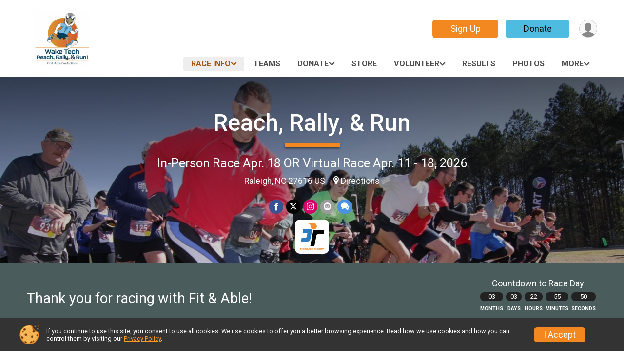

--- FILE ---
content_type: text/html; charset=utf-8
request_url: https://www.fosteringfootsteps.com/
body_size: 20640
content:
<!DOCTYPE html>
<html lang="en-US">
	<head>
				<script defer="defer" src="https://cdnjs.runsignup.com/ajax/libs/webfont/1.6.28/webfontloader.js" integrity="sha512-v/wOVTkoU7mXEJC3hXnw9AA6v32qzpknvuUF6J2Lbkasxaxn2nYcl+HGB7fr/kChGfCqubVr1n2sq1UFu3Gh1w==" crossorigin="anonymous"></script>
		<link rel="preconnect" href="https://fonts.gstatic.com" />
		<link rel="preconnect" href="https://www.gstatic.com" />
		<link rel="preconnect" href="https://fonts.googleapis.com" />

				<script defer="defer" type="text/javascript" src="https://d368g9lw5ileu7.cloudfront.net/js/race/templates/raceTemplate3.min.bOzgCU.js"></script>		<script defer="defer" type="text/javascript" src="https://d368g9lw5ileu7.cloudfront.net/js/ui/stickyHeader.min.bLz6Mi.js"></script>
				<script defer="defer" type="text/javascript" src="https://d368g9lw5ileu7.cloudfront.net/js/components/lazyLoad.min.bLGmDc.js"></script>		
				<link rel="stylesheet" type="text/css" href="https://d368g9lw5ileu7.cloudfront.net/css/frameRaceTemplate3.scss.rsu.min.bPyai9.css" />

		

			<meta name="viewport" content="width=device-width,initial-scale=1,shrink-to-fit=no,viewport-fit=cover" />
	<meta http-equiv="Content-Type" content="text/html;charset=utf-8" />
					
	<meta name="verify-v1" content="pPPI9MXDo069DhV+2itqhV46AR8OWnG+NxzCulTUTns=" />
<meta name="google-site-verification" content="wFyq2zuG7IBY5ilQqEELBypyn04UZIYBgKPHrTMnTUg" />

	<link rel="canonical" href="https://www.fosteringfootsteps.com/Race/NC/Raleigh/ReachRallyandRun" />

								<link rel="search" type="application/opensearchdescription+xml" title="RunSignup" href="/opensearch.xml" />
	
<title>Reach, Rally, &amp; Run</title>

	<meta property="og:url" content="https://www.fosteringfootsteps.com/" />

		
	<meta property="og:title" content="Reach, Rally, &amp; Run" />
	<meta name="twitter:title" content="Reach, Rally, &amp; Run" />
			<meta name="keywords" content="Reach, Rally, &amp; Run,Raleigh NC, Run, Running, Register, Sign Up" />
	<meta name="description" content="The Reach, Rally, &amp; Run is on Saturday April 18, 2026. It includes the following events: 10K, 5K, Virtual 10K, Virtual 5K, Fun Mile, Kids in Strollers, Virtual Fun Mile, and Exhibitor." />
	<meta property="og:description" content="The Reach, Rally, &amp; Run is on Saturday April 18, 2026. It includes the following events: 10K, 5K, Virtual 10K, Virtual 5K, Fun Mile, Kids in Strollers, Virtual Fun Mile, and Exhibitor." />
	<meta name="twitter:description" content="The Reach, Rally, &amp; Run is on Saturday April 18, 2026. It includes the following events: 10K, 5K, Virtual 10K, Virtual 5K, Fun Mile, Kids in Strollers, Virtual Fun Mile, and Exhibitor." />
	<meta property="og:type" content="website" />
			<meta name="twitter:site" content="@FitandAbleInc">
				
									
										<meta property="og:image" content="https://d368g9lw5ileu7.cloudfront.net/races/race69446-socialShareLargeImage.bPohal.png" />

										<meta property="og:image:width" content="4096" />
				<meta property="og:image:height" content="3165" />
			
			<meta name="twitter:card" content="summary_large_image" />
			<meta name="twitter:image" content="https://d368g9lw5ileu7.cloudfront.net/races/race69446-socialShareLargeImage.bPohal.png" />
				<meta property="og:site_name" content="Reach, Rally, &amp; Run" />

		



		<link rel="icon" href="https://d368g9lw5ileu7.cloudfront.net/img/nonversioned/favicon/runsignup/icon.png" type="image/png" /> 	<link rel="icon" href="https://d368g9lw5ileu7.cloudfront.net/img/nonversioned/favicon/runsignup/icon.svg" type="image/svg+xml" /> 
		<link rel="apple-touch-icon" href="https://d368g9lw5ileu7.cloudfront.net/img/nonversioned/favicon/runsignup/apple-touch-icon.png" /> 
	<link rel="manifest" href="https://d368g9lw5ileu7.cloudfront.net/manifest/runsignup/site.bJOg53.webmanifest" />

				
							


		
				
								<link rel="stylesheet" type="text/css" href="https://d3dq00cdhq56qd.cloudfront.net/c296717.bPxM_5.bOSknk/race/69446/f34e0763dd0ead92486b212675add537/themedRaceTemplate3-otf.scss.css" />
			
				<!-- DYNAMIC_CSS_PLACEHOLDER -->

				
<link rel="stylesheet" type="text/css" href="https://iad-dynamic-assets.runsignup.com/us-east-1-src/prod/iconfonts/ee8f7e0577a3411fb0287beac2f41140/style.css" />
				
	<script type="text/javascript" src="https://cdnjs.runsignup.com/ajax/libs/jquery/3.7.1/jquery.min.js" integrity="sha512-v2CJ7UaYy4JwqLDIrZUI/4hqeoQieOmAZNXBeQyjo21dadnwR+8ZaIJVT8EE2iyI61OV8e6M8PP2/4hpQINQ/g==" crossorigin="anonymous"></script>
	<script type="text/javascript" src="https://cdnjs.runsignup.com/ajax/libs/jqueryui/1.14.1/jquery-ui.min.js" integrity="sha512-MSOo1aY+3pXCOCdGAYoBZ6YGI0aragoQsg1mKKBHXCYPIWxamwOE7Drh+N5CPgGI5SA9IEKJiPjdfqWFWmZtRA==" crossorigin="anonymous"></script>

<script type="application/json" id="sessionJsData">
{
			"csrf": "yCJFoE0z9fZ37EPjKecbM62CaB06MiXz",
		"serverTzOffset": -18000000
}
</script>

<script type="text/javascript" src="https://d368g9lw5ileu7.cloudfront.net/js/session.min.bN4VU_.js"></script><script type="text/javascript" src="https://d368g9lw5ileu7.cloudfront.net/js/utils.min.bPhFFz.js"></script><script type="text/javascript" src="https://d368g9lw5ileu7.cloudfront.net/js/windows.min.bz27OH.js"></script>
	<script defer="defer" type="text/javascript" src="https://d368g9lw5ileu7.cloudfront.net/js/analytics/runalytics.min.bOsW8C.js"></script>	<script type="application/json" id="runalyticsData">
	{
					"raceId": 69446,
			"timezone": "America\/New_York",
				"analyticsApiBaseUrl": "https:\/\/analytics.runsignup.com\/prod\/",
		"validTrackingSources": [1,100,200,300,400,500,600],
		"validTrackingMediums": [1,200,201,202,203,204,300,400,500,501,600]
	}
	</script>


		
									


	
					<script async src="https://www.googletagmanager.com/gtag/js?id=G-EW8QY8DJRE"></script>
		<script>//<![CDATA[
			window.dataLayer = window.dataLayer || [];
			function gtag(){dataLayer.push(arguments);}
			gtag('js', new Date());
			gtag('config', "G-EW8QY8DJRE"
											);
		//]]></script>
	
															<script async src="https://www.googletagmanager.com/gtag/js?id=G-QKEVS8BTWC"></script>
		<script>//<![CDATA[
			window.dataLayer = window.dataLayer || [];
			function gtag(){dataLayer.push(arguments);}
			gtag('js', new Date());
			gtag('config', "G-QKEVS8BTWC",
				{				"domain": "runsignup.com",
				"user_type": "public",
				"business_line": "RunSignup",
				"site_type": "Race Site"				}
			);
								//]]></script>
	
				
		
																		<script>//<![CDATA[
		!function(f,b,e,v,n,t,s){if(f.fbq)return;n=f.fbq=function(){n.callMethod?
		n.callMethod.apply(n,arguments):n.queue.push(arguments)};if(!f._fbq)f._fbq=n;
		n.push=n;n.loaded=!0;n.version='2.0';n.queue=[];t=b.createElement(e);t.async=!0;
		t.src=v;s=b.getElementsByTagName(e)[0];s.parentNode.insertBefore(t,s)}(window,
		document,'script','https://connect.facebook.net/en_US/fbevents.js');

		// intentionally before init
		fbq('dataProcessingOptions', []);
		
		// init pixel
		fbq('init', 291842294740784);
		fbq('track', 'PageView');
//]]></script>
					<script async src="https://www.googletagmanager.com/gtag/js?id=G-JKCWXE40BZ"></script>
		<script>//<![CDATA[
			window.dataLayer = window.dataLayer || [];
			function gtag(){dataLayer.push(arguments);}
			gtag('js', new Date());
			gtag('config', "G-JKCWXE40BZ"
											);
		//]]></script>
		
																																														
				
				<script defer="defer" type="text/javascript" src="https://d368g9lw5ileu7.cloudfront.net/js/ui/rsuMobileNav.min.bO77bH.js"></script>	</head>
	<body data-popup-style="1">

				<a href="#mainContent" class="rsuBtn rsuBtn--xs rsuBtn--themed margin-0 rsuSkipNavLink">Skip to main content</a>

					<div id="blackOverlay" class="overlay overlayBlack"></div>



	<div id="acceptCookies" style="display: none;">
		<p>
			In order to use RunSignup, your browser must accept cookies.  Otherwise, you will not be able to register for races or use other functionality of the website.
			However, your browser doesn't appear to allow cookies by default.
		</p>
					<p>
				<b>Click the “Accept Cookie Policy” button below to accept the use of cookies on your browser.</b>
			</p>
			<p>
				If you still see this message after clicking the link, then your browser settings are likely set to not allow cookies.
				Please try enabling cookies.  You can find instructions at <a href="https://www.whatismybrowser.com/guides/how-to-enable-cookies/auto">https://www.whatismybrowser.com/guides/how-to-enable-cookies/auto</a>.
			</p>
			<hr class="hr--gray" />
			<div class="ta-center submitBackLinks">
				<form method="post" action="/WidgetAux/AcceptCookies" target="acceptCookies">
					<button type="submit" class="rsuBtn rsuBtn--primary">Accept Cookie Policy</button>
				</form>
			</div>
				<iframe name="acceptCookies" height="0" width="0" frameborder="0" scrolling="no"></iframe>
	</div>
	<script type="text/javascript" src="https://d368g9lw5ileu7.cloudfront.net/js/acceptCookiesPopup.min.bEboUX.js"></script>


				

				
		
								
	<div class="stickyHeader" data-scroll-top-down="160">
		<div class="stickyHeader__container container">
			<div class="stickyHeader__left">
				<button type="button" class="rsuMobileNavMenuBtn rsuMobileNavMenuBtn--sticky" aria-label="Toggle Mobile Navigation"><i class="icon icon-menu" aria-hidden="true" ></i></button>
				<div class="stickyHeader__logo hidden-xs-down">
										<a href="/" >
													<img src="https://d368g9lw5ileu7.cloudfront.net/uploads/generic/genericImage-websiteLogo-76113-1756405993.762-0.bOSkdP.png" alt="Reach, Rally, &amp; Run home" />
											</a>
				</div>
				<div class="stickyHeader__details">
					<h2 class="" >
													<a href="/Race/NC/Raleigh/ReachRallyandRun">Reach, Rally, &amp; Run</a>
																							</h2>
					<span class="date">
																			In-Person Race Apr. 18  OR  Virtual Race Apr. 11 - 18, 2026
											</span>
				</div>
			</div>

						<div class="stickyHeader__actions stickyHeader__actions--mobile-flex">
								
																			<a href="/Race/Register/?raceId=69446" class="rsuBtn rsuBtn--secondary rsuBtn--md rsuBtn--mobile-responsive margin-tb-0">
							Sign Up
													</a>
																																		<a href="/Race/Donate/NC/Raleigh/ReachRallyandRun" class="rsuBtn rsuBtn--primary rsuBtn--md rsuBtn--mobile-responsive margin-tb-0">
														Donate
						
													</a>
									
			</div>
			<div class="stickyHeader__avatar-menu hidden-xs-down margin-l-10">
								
<button type="button" aria-label="User Menu" class="rsuCircleImg rsuCircleImg--xs "  data-rsu-menu="userRsuMenu2" style="background-image: url(https://d368g9lw5ileu7.cloudfront.net/img/user.bOhrdK.svg);"></button>
<div class="rsuMenu padding-0" id="userRsuMenu2" hidden="hidden">
	<div class="rsuMenu__content overflow-auto">
		<div class="rsuAccountMenu">
			<div class="rsuAccountMenu__header">
																					<img src="https://d368g9lw5ileu7.cloudfront.net/img/logos/logo-rsu.bIAeuH.svg"
					alt=""
					class="rsuAccountMenu__logo"
					style="width: 200px;"
				/>
			</div>
			<div class="rsuAccountMenu__content">
																		<a href="/Login" class="rsuAccountMenu__link">
						<div class="rsuAccountMenu__link__main">
							<div class="rsuAccountMenu__link__img rsuAccountMenu__link__img--signIn" aria-hidden="true"></div>
							<div class="rsuAccountMenu__link__content">
								<div class="rsuAccountMenu__link__content__title">Sign In</div>
							</div>
						</div>
					</a>

										<a href="/CreateAccount?redirect=%2F" class="rsuAccountMenu__link">
						<div class="rsuAccountMenu__link__main">
							<div class="rsuAccountMenu__link__img rsuAccountMenu__link__img--createAccount" aria-hidden="true"></div>
							<div class="rsuAccountMenu__link__content">
								<div class="rsuAccountMenu__link__content__title">Create Account</div>
							</div>
						</div>
					</a>

										<a href="https://help.runsignup.com/" class="rsuAccountMenu__link" target="_blank" rel="noopener noreferrer">
						<div class="rsuAccountMenu__link__main">
							<div class="rsuAccountMenu__link__img rsuAccountMenu__link__img--help" aria-hidden="true"></div>
							<div class="rsuAccountMenu__link__content">
								<div class="rsuAccountMenu__link__content__title">Help</div>
							</div>
						</div>
					</a>
							</div>
		</div>
	</div>
</div>

<script defer="defer" type="text/javascript" src="https://d368g9lw5ileu7.cloudfront.net/js/ui/rsuMenu.min.bNnn_m.js"></script>			</div>
		</div>
	</div>
		
				
<nav class="runnerUI3Nav rsuMobileNav rsuMobileNav--left" data-focus="#rsuMobileNavCloseBtn" aria-hidden="true">
	<button type="button" id="rsuMobileNavCloseBtn" class="rsuMobileNav__closeBtn rsuBtn rsuBtn--text--white rsuBtn--padding-xs margin-t-25 margin-l-10 margin-b-0" aria-label="Close or Skip Mobile Navigation"><i class="icon icon-cross fs-md-2 margin-0" aria-hidden="true" ></i></button>
	<div class="rsuMobileNav__content">
		<ul>
											<li class="rsuMobileNav__submenu">
											<button type="button" aria-label="rsuMobileNav Submenu" >
						Race Info</button>
					
																<ul>
															<li class="rsuMobileNav__link">
									<a href="/Race/NC/Raleigh/ReachRallyandRun" >Race Info</a>
								</li>
																															<li >
										<a href="/Race/ReachRallyandRun/Page/inperson" >IN-PERSON Race Info</a>
									</li>
																																<li >
										<a href="/Race/ReachRallyandRun/Page/virtual" >VIRTUAL Race Info</a>
									</li>
																																<li >
										<a href="/Race/ReachRallyandRun/Page/coursemaps" >Course Maps</a>
									</li>
																																<li >
										<a href="/Race/ReachRallyandRun/Page/exhibitor" >Exhibitor Info</a>
									</li>
																																<li >
										<a href="/Race/ReachRallyandRun/Page/spectator" >Spectator Info</a>
									</li>
																																<li >
										<a href="https://www.fitandableproductions.com/w/FitandAbleProductions/Page/EventFAQ" target="_blank">Event FAQ</a>
									</li>
																					</ul>
									</li>
																						<li class="rsuMobileNav__link">
											<a href="/RaceGroups/69446"
													>Teams</a>
					
														</li>
												<li class="rsuMobileNav__submenu">
											<button type="button" aria-label="rsuMobileNav Submenu" >
						Donate</button>
					
																<ul>
															<li class="rsuMobileNav__link">
									<a href="/Race/Donate/NC/Raleigh/ReachRallyandRun" >Donate</a>
								</li>
																															<li >
										<a href="/Race/Donate/69446/BecomeFundraiser" >Become a Fundraiser</a>
									</li>
																																<li >
										<a href="/Race/Donate/69446/TopFundraisers" >Top Fundraisers</a>
									</li>
																					</ul>
									</li>
												<li class="rsuMobileNav__link">
											<a href="/Race/Store/NC/Raleigh/ReachRallyandRun"
													>Store</a>
					
														</li>
												<li class="rsuMobileNav__submenu">
											<button type="button" aria-label="rsuMobileNav Submenu" >
						Volunteer</button>
					
																<ul>
															<li class="rsuMobileNav__link">
									<a href="/Race/Volunteer/NC/Raleigh/ReachRallyandRun" >Volunteer</a>
								</li>
																															<li >
										<a href="/Race/ReachRallyandRun/Page/volunteer" >Volunteer Info</a>
									</li>
																					</ul>
									</li>
												<li class="rsuMobileNav__link">
											<a href="/Race/Results/69446"
													>Results</a>
					
														</li>
												<li class="rsuMobileNav__link">
											<a href="/Race/Photos/NC/Raleigh/ReachRallyandRun"
													>Photos</a>
					
														</li>
																						<li class="rsuMobileNav__submenu">
											<button type="button" aria-label="rsuMobileNav Submenu" >
						Refund Policy</button>
					
																<ul>
															<li class="rsuMobileNav__link">
									<a href="/Race/69446/RefundPolicy" >Refund Policy</a>
								</li>
																															<li >
										<a href="https://www.fitandableproductions.com/w/FitandAbleProductions/Page/EventPolicies" target="_blank">Event Policies</a>
									</li>
																					</ul>
									</li>
												</ul>
	</div>
</nav>

				<div class="rsuMobileNavOverlay"></div>

				<div class="rsu-template-wrapper rsuMobileNavPageContainer">
			<div id="transparencyScreen"></div>

						
										
				
<div class="rsu-racesite-template2">
		
			
				
<div class="head">
	<div class="container">
		<div class="flex-parent flex-wrap">
			<button type="button" class="rsuMobileNavMenuBtn" aria-label="Toggle Mobile Navigation"><i class="icon icon-menu" aria-hidden="true" ></i></button>
			<div class="template-race-logo">
								<a href="/" >
											<img src="https://d368g9lw5ileu7.cloudfront.net/uploads/generic/genericImage-websiteLogo-76113-1756405993.762-0.bOSkdP.png" alt="Reach, Rally, &amp; Run home" />
									</a>
			</div>
			<div class="flex-1 flex-parent template-head-right flex-direction-column">
				<div class="action-buttons flex-parent align-items-center">
																																	<a href="/Race/Register/?raceId=69446" class="rsuBtn rsuBtn--secondary rsuBtn--mobile-responsive rsuBtn--full-width-sm margin-0 margin-r-15">
								Sign Up
															</a>
																																								<a href="/Race/Donate/NC/Raleigh/ReachRallyandRun" class="rsuBtn rsuBtn--primary rsuBtn--mobile-responsive rsuBtn--full-width-sm margin-0">
																Donate
							
															</a>
																							
					<div class="template-avatar-menu">
						
<button type="button" aria-label="User Menu" class="rsuCircleImg rsuCircleImg--xs "  data-rsu-menu="userRsuMenu" style="background-image: url(https://d368g9lw5ileu7.cloudfront.net/img/user.bOhrdK.svg);"></button>
<div class="rsuMenu padding-0" id="userRsuMenu" hidden="hidden">
	<div class="rsuMenu__content overflow-auto">
		<div class="rsuAccountMenu">
			<div class="rsuAccountMenu__header">
																					<img src="https://d368g9lw5ileu7.cloudfront.net/img/logos/logo-rsu.bIAeuH.svg"
					alt=""
					class="rsuAccountMenu__logo"
					style="width: 200px;"
				/>
			</div>
			<div class="rsuAccountMenu__content">
																		<a href="/Login" class="rsuAccountMenu__link">
						<div class="rsuAccountMenu__link__main">
							<div class="rsuAccountMenu__link__img rsuAccountMenu__link__img--signIn" aria-hidden="true"></div>
							<div class="rsuAccountMenu__link__content">
								<div class="rsuAccountMenu__link__content__title">Sign In</div>
							</div>
						</div>
					</a>

										<a href="/CreateAccount?redirect=%2F" class="rsuAccountMenu__link">
						<div class="rsuAccountMenu__link__main">
							<div class="rsuAccountMenu__link__img rsuAccountMenu__link__img--createAccount" aria-hidden="true"></div>
							<div class="rsuAccountMenu__link__content">
								<div class="rsuAccountMenu__link__content__title">Create Account</div>
							</div>
						</div>
					</a>

										<a href="https://help.runsignup.com/" class="rsuAccountMenu__link" target="_blank" rel="noopener noreferrer">
						<div class="rsuAccountMenu__link__main">
							<div class="rsuAccountMenu__link__img rsuAccountMenu__link__img--help" aria-hidden="true"></div>
							<div class="rsuAccountMenu__link__content">
								<div class="rsuAccountMenu__link__content__title">Help</div>
							</div>
						</div>
					</a>
							</div>
		</div>
	</div>
</div>

					</div>
				</div>
				<div class="race-navigation flex-1">
					<nav class="runnerUI3Nav">
						<ul class="menu primaryMenu">
																						
	<li class="current">
		<a
							href="#"
				data-is-parent-menu="T"
								>Race Info</a>

							<ul>
									<li>
						<a href="/Race/NC/Raleigh/ReachRallyandRun" >Race Info</a>
					</li>
																			<li >
							<a href="/Race/ReachRallyandRun/Page/inperson" >IN-PERSON Race Info</a>
						</li>
																				<li >
							<a href="/Race/ReachRallyandRun/Page/virtual" >VIRTUAL Race Info</a>
						</li>
																				<li >
							<a href="/Race/ReachRallyandRun/Page/coursemaps" >Course Maps</a>
						</li>
																				<li >
							<a href="/Race/ReachRallyandRun/Page/exhibitor" >Exhibitor Info</a>
						</li>
																				<li >
							<a href="/Race/ReachRallyandRun/Page/spectator" >Spectator Info</a>
						</li>
																				<li >
							<a href="https://www.fitandableproductions.com/w/FitandAbleProductions/Page/EventFAQ" target="_blank">Event FAQ</a>
						</li>
												</ul>
			</li>
															
	<li >
		<a
							href="/RaceGroups/69446"
								>Teams</a>

					</li>
															
	<li >
		<a
							href="#"
				data-is-parent-menu="T"
								>Donate</a>

							<ul>
									<li>
						<a href="/Race/Donate/NC/Raleigh/ReachRallyandRun" >Donate</a>
					</li>
																			<li >
							<a href="/Race/Donate/69446/BecomeFundraiser" >Become a Fundraiser</a>
						</li>
																				<li >
							<a href="/Race/Donate/69446/TopFundraisers" >Top Fundraisers</a>
						</li>
												</ul>
			</li>
															
	<li >
		<a
							href="/Race/Store/NC/Raleigh/ReachRallyandRun"
								>Store</a>

					</li>
															
	<li >
		<a
							href="#"
				data-is-parent-menu="T"
								>Volunteer</a>

							<ul>
									<li>
						<a href="/Race/Volunteer/NC/Raleigh/ReachRallyandRun" >Volunteer</a>
					</li>
																			<li >
							<a href="/Race/ReachRallyandRun/Page/volunteer" >Volunteer Info</a>
						</li>
												</ul>
			</li>
															
	<li >
		<a
							href="/Race/Results/69446"
								>Results</a>

					</li>
															
	<li >
		<a
							href="/Race/Photos/NC/Raleigh/ReachRallyandRun"
								>Photos</a>

					</li>
																													<li><button type="button" value="menuShowMore" class="parent icon-angle-down">More</button></li>
													</ul>
					</nav>
				</div>
			</div>
										<div class="container">
					<div class="menu-more" style="display:none;">
						<ul class="menu container">
																						
	<li >
		<a
							href="#"
				data-is-parent-menu="T"
								>Refund Policy</a>

							<ul>
									<li>
						<a href="/Race/69446/RefundPolicy" >Refund Policy</a>
					</li>
																			<li >
							<a href="https://www.fitandableproductions.com/w/FitandAbleProductions/Page/EventPolicies" target="_blank">Event Policies</a>
						</li>
												</ul>
			</li>
													</ul>
					</div>
				</div>
					</div>
	</div>
</div>

														
<div class="race-branding ">
		<div class="race-branding-hero">
				
<img
						src="https://d368g9lw5ileu7.cloudfront.net/races/races-69xxx/69446/raceBanner-LPRgRJzh-bE18Xy.jpg"
		srcset="
									https://d368g9lw5ileu7.cloudfront.net/races/races-69xxx/69446/raceBanner-LPRgRJzh-bE18Xy.jpg 1200w,
			https://d368g9lw5ileu7.cloudfront.net/races/races-69xxx/69446/raceBanner-LPRgRJzh-bE18Xy-medium.jpg 960w,
			https://d368g9lw5ileu7.cloudfront.net/races/races-69xxx/69446/raceBanner-LPRgRJzh-bE18Xy-small.jpg 480w
		"
		sizes="
		(min-width: 1500px) 1500px,
		100vw
	"
	border="0" alt=""
/>
	</div>

	<div class="container">
		<div class="bs3-row">
			<div class="col-md-8 centered race-details">
								<h1 class="runnerUITitle " >
											<a href="/Race/NC/Raleigh/ReachRallyandRun">Reach, Rally, &amp; Run</a>
																			</h1>

													<div class="short-divider"></div>
								
				<div class="race-date">
										
	In-Person Race Apr. 18  OR  Virtual Race Apr. 11 - 18, 2026
				</div>
				<div class="race-location">
																							Raleigh, NC 27616 US
																						<span class="directions">
							<a class="hasTouchscreenUrl icon-location2" href="/Race/Info/NC/Raleigh/ReachRallyandRun#directions" data-touch-href="https://maps.apple.com/?daddr=6600+Louisburg+Rd.%2CRaleigh+NC+27616">Directions</a>
						</span>
									</div>
				<div class="race-socialshare">
					<div class="shareLinks">
																											


	


		
												
						






<div class="rsuSocialMediaBtnGroup padding-10">
		<button type="button" class="rsuSocialMediaBtn icon icon-facebook rsuSocialMediaBtn--fb rsuSocialMediaBtn--small" aria-label="Share on Facebook"
		data-share-type="facebook"
		data-url=""
	>
	</button>
	
		<button type="button" class="rsuSocialMediaBtn icon icon-twitter-x rsuSocialMediaBtn--tw rsuSocialMediaBtn--small" data-share-type="twitter" data-popup-id-prefix="raceShareLink" aria-label="Share on Twitter"></button>
	
	<div id="raceShareLink-socialSharePopup-twitter" hidden="hidden" data-append-url="true">
		<div class="formInput margin-t-15">
			<label class="formInput__label margin-t-5" for="socialShareTwitterMessage">Enter your Tweet</label>
			<textarea rows="5" cols="100" class="noTinyMce margin-t-5" id="socialShareTwitterMessage" placeholder="Your Message" required="required">	Check out this race! #FosteringFootsteps </textarea>
		</div>

				<div data-action="post">
			<div class="ta-center submitBackLinks">
				<a href="#" rel="me" target="_blank" class="submit rsuBtn rsuBtn--twitter margin-0"><i class="icon icon-twitter-x margin-r-10" aria-hidden="true" ></i> Tweet</a>
			</div>
		</div>
	</div>

				<a class="rsuSocialMediaBtn icon icon-instagram rsuSocialMediaBtn--ig rsuSocialMediaBtn--small"
			href="https://instagram.com/fitandableproductions"
			target="_blank"
			rel="noopener noreferrer"
		>
		</a>
			<button type="button" class="rsuSocialMediaBtn icon icon-mail4 rsuSocialMediaBtn--gray rsuSocialMediaBtn--small" aria-label="Share via Email"
		data-share-type="email"
		data-default-recipient=""
		data-email-subject="Check out this race!"
		data-email-body="Check out this race!"
		data-append-current-url="true"
	>
	</button>
		<button type="button" class="rsuSocialMediaBtn icon icon-bubbles2 rsuSocialMediaBtn--sms rsuSocialMediaBtn--small" data-share-type="sms" data-popup-id-prefix="raceShareLink" aria-label="Share through Text"></button>
	
		<div id="raceShareLink-socialSharePopup-sms" hidden="hidden" data-append-url="true">
		<div class="formInput margin-t-15">
			<label class="formInput__label" for="socialShareSmsMessage">Enter your message</label>
			<textarea rows="5" cols="100" class="noTinyMce margin-t-5" id="socialShareSmsMessage" placeholder="Your Message" required="required">Check out this race!</textarea>
		</div>
		<p class="padding-0 ta-center fs-xs-2">Please be advised that utilizing this text feature may result in additional SMS and data charges from your mobile service provider. </p>
		<div data-action="send">
			<div class="ta-center submitBackLinks">
				<a href="" class="submit rsuBtn rsuBtn--twitter margin-0"><i class="icon icon-bubble" aria-hidden="true" ></i> Send Text</a>
			</div>
		</div>
	</div>
</div>

<script defer="defer" type="text/javascript" src="https://d368g9lw5ileu7.cloudfront.net/js/rsuSocialMediaButtons.min.bMZnZw.js"></script>																		</div>
				</div>
				<div class="racejoy">
																<a href="/Race/Info/NC/Raleigh/ReachRallyandRun#racejoy"><img src="https://d368g9lw5ileu7.cloudfront.net/svg/racejoy/raceJoyReady.bFrq6O.svg" alt="RaceJoy Ready"/></a>
									</div>
			</div>
		</div>
	</div>

		
	<span class="hero-opacity"></span>
	<span class="gradient"></span>
</div>
					
				
		<script type="application/ld+json">{"@context":"http:\/\/schema.org","@type":"SportsEvent","additionalType":"Product","name":"Reach, Rally, & Run","location":{"@type":"Place","name":"Raleigh","address":{"@type":"PostalAddress","streetAddress":"6600 Louisburg Rd.","addressLocality":"Raleigh","postalCode":"27616","addressRegion":"NC","addressCountry":"US"}},"startDate":"2026-04-18","description":"Supporting the Wake Tech Foundation\nCourse Records - Scott North Wake CampusSet a NEW course record &amp; win a $10 gift code!5K - Male: D. Buffington - 19:46 (2025)\u00a0 \u00a0 \u00a0 \u00a0 \u00a0 5K - Female: H. Thel - 22:48 (2024)10K - Male: D. Choi - 43:56 (2025)\u00a0 \u00a0 \u00a0 \u00a0 \u00a0 10K - Female: M. Kunz - 44:31 (2025)\nRUN, WALK, ROLL, OR STROLL!\nHelp us get to 500 participants (in-person or virtual 5K and 10K) and we will give ONE MALE and ONE FEMALE participant a FREE YEAR of Fit &amp; Able-owned races! That&#39;s a FREE entry of your choice to each Fit &amp; Able race - a nearly $1,000 VALUE!* Must be registered in the in-person or virtual 5K or 10K to be eligible to win. Random drawing after the in-person race.\nFit &amp; Able invites you to be part of the 9th running of Reach, Rally, &amp; Run (formerly Fostering Footsteps) to support the Wake Tech Foundation at the North Scott Wake Tech campus. Race either a 5K, 10K, or Fun Mile race around a beautiful campus and support a great cause.\nIN-PERSON RACE INFORMATIONVIRTUAL RACE INFORMATI\u2026","url":"https:\/\/runsignup.com\/","image":"https:\/\/d368g9lw5ileu7.cloudfront.net\/races\/races-69xxx\/69446\/raceBanner-LPRgRJzh-bE18Xy.jpg","organizer":{"@type":"Organization","name":"Reach, Rally, & Run","url":"https:\/\/runsignup.com\/"}}</script>

							
	<div class="race-widgets">
		<div class="container">
			<div class="flex-parent flex-responsive flex-justify-center align-items-center flex-margin-20 margin-tb-25">
																			<div class="flex-2 has-countdown">
							
				<div class="header-block-text">
			Thank you for racing with Fit &amp; Able!
		</div>
								</div>
										
											<div class="ta-center">
							
												<div class="header-block-countdown-heading">Countdown to Race Day</div>
			<div class="countdown-clock">
				<div class="countdown-container" id="raceday-countdown">
					
<div class="ta-center" id="raceday-countdown"></div>

<script type="text/javascript" src="https://d368g9lw5ileu7.cloudfront.net/js/components/countdown.min.bNQJo4.js"></script>
<script>//<![CDATA[
	$(function() {
		 new RSUCountdown("#raceday-countdown",1776517200*1000);
	});
//]]></script>

				</div>
			</div>
									</div>
												</div>
		</div>
	</div>
			
											<div class="race-content">
			<main id="mainContent">
																																<div class="container">
						

		

			
	
	

		<div class="rsuEventTileContainer ">

					<div class="ta-center margin-b-20">
				<h2>Events</h2>
			</div>
		
				
				
				
				<div class="d-grid grid-gap-20 eventGrid ">
			<div  >
	<div class=" rsuBorderTop rsuTile border-0 rounded-3 lt-gray rsuEventTile">
							<div class="zIndex-1">
				<span class="rsuEventHighlightRibbon">
					<div class="rsuEventHighlightRibbon__content bold">
						Medal &amp; Gift! Biggest Challenge!
					</div>
				</span>
			</div>
				<div class="rsuEventTile__content">
															<div class="ribbonSpacerJs margin-t-20"></div>
										<h2 class="rsuEventTile__header">
				<a href="/Race/Events/NC/Raleigh/ReachRallyandRun#event-985422">10K</a>
			</h2>

			<div class="rsuEventTile__information">
																															<div class="event-price strikethrough">
								<span class="sr-only">Strikethrough Price:</span>
								$55
							</div>
												<div class="rsuEventTile__price">
							<span class="sr-only">Price:</span>
							$45
						</div>
									
								
								
								<div class="rsuEventTile__description">
																							
																																								Price increases after February 20, 2026 at 11:59pm EST
																																												</div>
			</div>
			<div class="rsuEventTile__actionBtn">
																																				<a href="/Race/Register/?raceId=69446&amp;eventId=985422" class="rsuBtn rsuBtn--secondary rsuBtn--full-width ">Sign Up</a>
																																							</div>
		</div>

					</div>
</div>

<script defer="defer" type="text/javascript" src="https://d368g9lw5ileu7.cloudfront.net/js/ui/rsuRibbon.min.bO8Qam.js"></script>																																									


<div  >
	<div class=" rsuBorderTop rsuTile border-0 rounded-3 lt-gray rsuEventTile">
							<div class="zIndex-1">
				<span class="rsuEventHighlightRibbon">
					<div class="rsuEventHighlightRibbon__content bold">
						Medal &amp; Gift! Most Popular Race!
					</div>
				</span>
			</div>
				<div class="rsuEventTile__content">
															<div class="ribbonSpacerJs margin-t-20"></div>
										<h2 class="rsuEventTile__header">
				<a href="/Race/Events/NC/Raleigh/ReachRallyandRun#event-985423">5K</a>
			</h2>

			<div class="rsuEventTile__information">
																															<div class="event-price strikethrough">
								<span class="sr-only">Strikethrough Price:</span>
								$45
							</div>
												<div class="rsuEventTile__price">
							<span class="sr-only">Price:</span>
							$35
						</div>
									
								
								
								<div class="rsuEventTile__description">
																							
																																								Price increases after February 20, 2026 at 11:59pm EST
																																												</div>
			</div>
			<div class="rsuEventTile__actionBtn">
																																				<a href="/Race/Register/?raceId=69446&amp;eventId=985423" class="rsuBtn rsuBtn--secondary rsuBtn--full-width ">Sign Up</a>
																																							</div>
		</div>

					</div>
</div>

																																									


<div  >
	<div class=" rsuBorderTop rsuTile border-0 rounded-3 lt-gray rsuEventTile">
							<div class="zIndex-1">
				<span class="rsuEventHighlightRibbon">
					<div class="rsuEventHighlightRibbon__content bold">
						Medal &amp; Gift!
					</div>
				</span>
			</div>
				<div class="rsuEventTile__content">
															<div class="ribbonSpacerJs margin-t-20"></div>
										<h2 class="rsuEventTile__header">
				<a href="/Race/Events/NC/Raleigh/ReachRallyandRun#event-985424">Fun Mile</a>
			</h2>

			<div class="rsuEventTile__information">
																															<div class="event-price strikethrough">
								<span class="sr-only">Strikethrough Price:</span>
								$35
							</div>
												<div class="rsuEventTile__price">
							<span class="sr-only">Price:</span>
							$25
						</div>
									
								
								
								<div class="rsuEventTile__description">
																							
																																								Price increases after February 20, 2026 at 11:59pm EST
																																												</div>
			</div>
			<div class="rsuEventTile__actionBtn">
																																				<a href="/Race/Register/?raceId=69446&amp;eventId=985424" class="rsuBtn rsuBtn--secondary rsuBtn--full-width ">Sign Up</a>
																																							</div>
		</div>

					</div>
</div>

																																									


<div  >
	<div class=" rsuBorderTop rsuTile border-0 rounded-3 lt-gray rsuEventTile">
						<div class="rsuEventTile__content">
									<h2 class="rsuEventTile__header">
				<a href="/Race/Events/NC/Raleigh/ReachRallyandRun#event-985425">Kids in Strollers</a>
			</h2>

			<div class="rsuEventTile__information">
																														<div class="rsuEventTile__price">
							<span class="sr-only">Price:</span>
							$5
						</div>
									
								
								
								<div class="rsuEventTile__description">
																							
																														Registration ends April 17, 2026 at 9:00am EDT
																																					<div class="note">
							Open to ages 4 and under.
						</div>
									</div>
			</div>
			<div class="rsuEventTile__actionBtn">
																																				<a href="/Race/Register/?raceId=69446&amp;eventId=985425" class="rsuBtn rsuBtn--secondary rsuBtn--full-width ">Sign Up</a>
																																							</div>
		</div>

					</div>
</div>

																																									


<div  >
	<div class=" rsuBorderTop rsuTile border-0 rounded-3 lt-gray rsuEventTile">
							<div class="zIndex-1">
				<span class="rsuEventHighlightRibbon">
					<div class="rsuEventHighlightRibbon__content bold">
						Medal &amp; Gift! Shipping Included!
					</div>
				</span>
			</div>
				<div class="rsuEventTile__content">
															<div class="ribbonSpacerJs margin-t-20"></div>
										<h2 class="rsuEventTile__header">
				<a href="/Race/Events/NC/Raleigh/ReachRallyandRun#event-985426">Virtual 10K</a>
			</h2>

			<div class="rsuEventTile__information">
																														<div class="rsuEventTile__price">
							<span class="sr-only">Price:</span>
							$35
						</div>
									
								
								
								<div class="rsuEventTile__description">
																							
																														Registration ends April 17, 2026 at 9:00am EDT
																																			</div>
			</div>
			<div class="rsuEventTile__actionBtn">
																																				<a href="/Race/Register/?raceId=69446&amp;eventId=985426" class="rsuBtn rsuBtn--secondary rsuBtn--full-width ">Sign Up</a>
																																							</div>
		</div>

					</div>
</div>

																																									


<div  >
	<div class=" rsuBorderTop rsuTile border-0 rounded-3 lt-gray rsuEventTile">
							<div class="zIndex-1">
				<span class="rsuEventHighlightRibbon">
					<div class="rsuEventHighlightRibbon__content bold">
						Medal &amp; Gift! Shipping Included!
					</div>
				</span>
			</div>
				<div class="rsuEventTile__content">
															<div class="ribbonSpacerJs margin-t-20"></div>
										<h2 class="rsuEventTile__header">
				<a href="/Race/Events/NC/Raleigh/ReachRallyandRun#event-985427">Virtual 5K</a>
			</h2>

			<div class="rsuEventTile__information">
																														<div class="rsuEventTile__price">
							<span class="sr-only">Price:</span>
							$35
						</div>
									
								
								
								<div class="rsuEventTile__description">
																							
																														Registration ends April 17, 2026 at 9:00am EDT
																																			</div>
			</div>
			<div class="rsuEventTile__actionBtn">
																																				<a href="/Race/Register/?raceId=69446&amp;eventId=985427" class="rsuBtn rsuBtn--secondary rsuBtn--full-width ">Sign Up</a>
																																							</div>
		</div>

					</div>
</div>

																																									


<div  >
	<div class=" rsuBorderTop rsuTile border-0 rounded-3 lt-gray rsuEventTile">
							<div class="zIndex-1">
				<span class="rsuEventHighlightRibbon">
					<div class="rsuEventHighlightRibbon__content bold">
						Medal &amp; Gift! Shipping Included!
					</div>
				</span>
			</div>
				<div class="rsuEventTile__content">
															<div class="ribbonSpacerJs margin-t-20"></div>
										<h2 class="rsuEventTile__header">
				<a href="/Race/Events/NC/Raleigh/ReachRallyandRun#event-985428">Virtual Fun Mile</a>
			</h2>

			<div class="rsuEventTile__information">
																														<div class="rsuEventTile__price">
							<span class="sr-only">Price:</span>
							$35
						</div>
									
								
								
								<div class="rsuEventTile__description">
																							
																														Registration ends April 17, 2026 at 9:00am EDT
																																			</div>
			</div>
			<div class="rsuEventTile__actionBtn">
																																				<a href="/Race/Register/?raceId=69446&amp;eventId=985428" class="rsuBtn rsuBtn--secondary rsuBtn--full-width ">Sign Up</a>
																																							</div>
		</div>

					</div>
</div>

																																									


<div  >
	<div class=" rsuBorderTop rsuTile border-0 rounded-3 lt-gray rsuEventTile">
						<div class="rsuEventTile__content">
									<h2 class="rsuEventTile__header">
				<a href="/Race/Events/NC/Raleigh/ReachRallyandRun#event-985429">Exhibitor</a>
			</h2>

			<div class="rsuEventTile__information">
																														<div class="rsuEventTile__price">
							<span class="sr-only">Price:</span>
							$100
						</div>
									
								
								
								<div class="rsuEventTile__description">
																							
																														Registration ends April 16, 2026 at 9:00pm EDT
																																			</div>
			</div>
			<div class="rsuEventTile__actionBtn">
																																				<a href="/Race/Register/?raceId=69446&amp;eventId=985429" class="rsuBtn rsuBtn--secondary rsuBtn--full-width ">Sign Up</a>
																																							</div>
		</div>

					</div>
</div>

																
																				

	
<div class="collapsed-event" hidden="hidden">
	<div class=" rsuBorderTop rsuTile border-0 rounded-3 lt-gray rsuEventTile">
							<div class="zIndex-1">
				<span class="rsuEventHighlightRibbon">
					<strong class="rsuEventHighlightRibbon__content">
						Most Popular Bundle!
					</strong>
				</span>
			</div>
				<div class="rsuEventTile__content">
																<div class="ribbonSpacerJs margin-t-25"></div>
										<h2><a href="/Race/Events/NC/Raleigh/ReachRallyandRun#bundle-8618">3 Race Bundle</a></h2>
			
			<div class="rsuEventTile__information">
																			<div class="rsuEventTile__price discount">
															10% 														Discount Per Event						</div>
													<div class="rsuMultiEvent__icon">
										<a href="#multi-event-8618-detail-modal" onclick="showStyle1Popup($($(this).attr('href')), &quot;3 Race Bundle&quot;, Math.min(1000, $(window).width()), null, 'multieventDialog'); return false;" class="rsuTag rsuTag--themed"><span>Bundle!</span></a>
				</div>
				<div class="rsuMultiEvent__actionBtn margin-t-10">
					<a href="#multi-event-8618-detail-modal" onclick="showStyle1Popup($($(this).attr('href')), &quot;3 Race Bundle&quot;, Math.min(1000, $(window).width()), null, 'multieventDialog'); return false;"><i class="icon icon-search" aria-hidden="true" ></i>View Bundle Details</a>
				</div>
			</div>
							<div class="rsuEventTile__actionBtn">
					<a href="/Race/Register/?raceId=69446&amp;multiRaceRegSettingId=8618" class="rsuBtn rsuBtn--secondary rsuBtn--full-width">Sign Up</a>
				</div>
					</div>
		<div class="rsuEventTile__imageOverlay"></div>
	</div>
</div>



<div id="multi-event-8618-detail-modal" style="display: none; overflow: visible;" aria-hidden="true" role="dialog">
	<div class="rsuMultiEventContainer collapsed-event" hidden="hidden">
		<div class="rsuTile border-0 padding-0 lt-gray rsuEventTile">
			<div class="rsuEventTile__content">
													<div>
						<span class="rsuEventHighlightRibbon">
							<div class="rsuEventHighlightRibbon__content bold">
								Most Popular Bundle!
							</div>
						</span>
					</div>
																<div class="ribbonSpacerJs margin-t-25"></div>
													<div class="bs4-row">
					<div class="col-md-5">
						<h2><a href="/Race/Events/NC/Raleigh/ReachRallyandRun#bundle-8618">3 Race Bundle</a></h2>
					</div>
					<div class="col-md-4">
						<div class="rsuEventTile__information">
																															<div class="event-discount">
																					10% 																				Discount Per Event									</div>
																					</div>
					</div>
											<div class="col-md-3">
							<div class="rsuEventTile__actionBtn">
								<a href="/Race/Register/?raceId=69446&amp;multiRaceRegSettingId=8618" class="rsuBtn rsuBtn--secondary">Sign Up</a>
							</div>
						</div>
									</div>
				<div class="bs4-row no-gutters rsuMultiEvent">
										<div>
						<div>
																						<div class="note ta-left">Includes <b class="num-highlight">3</b> of the following races.</div>
													</div>
						<div class="bs4-row rsuMultiEvent__events">
															<div class="col-sm-12 col-md-4 rsuMultiEvent__tile">
									<div class="rsuMultiEvent__content">
										<h5>
											Sole Mates
											<div class="note">
												Cary, NC 27511 US
												<b>
													02/14/2026
																									</b>
											</div>
										</h5>
																					<span class="rsuMultiEvent__description">Pick <span class="num-highlight">1</span> event from this race:</span>
																				<ul>
																							<li>
																																							<b>6.5 Mile - Individual</b> &mdash;
																																																				Feb 14, 2026 at 10:00am EST
																									</li>
																							<li>
																																							<b>6.5 Mile - Doubles</b> &mdash;
																																																				Feb 14, 2026 at 10:00am EST
																									</li>
																							<li>
																																							<b>5K - Individual</b> &mdash;
																																																				Feb 14, 2026 at 10:00am EST
																									</li>
																							<li>
																																							<b>5K - Doubles</b> &mdash;
																																																				Feb 14, 2026 at 10:00am EST
																									</li>
																							<li>
																																							<b>Virtual 6.5 Mile</b> &mdash;
																																																				Feb 14, 2026 at 10:00am EST
																									</li>
																							<li>
																																							<b>Virtual 5K</b> &mdash;
																																																				Feb 14, 2026 at 10:00am EST
																									</li>
																					</ul>
									</div>
								</div>
															<div class="col-sm-12 col-md-4 rsuMultiEvent__tile">
									<div class="rsuMultiEvent__content">
										<h5>
											Cary Greenways Half-Marathon
											<div class="note">
												Cary, NC 27513 US
												<b>
													03/22/2026
																									</b>
											</div>
										</h5>
																					<span class="rsuMultiEvent__description">Pick <span class="num-highlight">1</span> event from this race:</span>
																				<ul>
																							<li>
																																							<b>13.1</b> &mdash;
																																																				Mar 22, 2026 at 8:00am EDT
																									</li>
																							<li>
																																							<b>10K</b> &mdash;
																																																				Mar 22, 2026 at 8:00am EDT
																									</li>
																							<li>
																																							<b>5K</b> &mdash;
																																																				Mar 22, 2026 at 8:00am EDT
																									</li>
																							<li>
																																							<b>Virtual 13.1</b> &mdash;
																																																				Mar 22, 2026 at 8:00am EDT
																																																																					to 6:00pm EDT
																									</li>
																							<li>
																																							<b>Virtual 10K</b> &mdash;
																																																				Mar 22, 2026 at 8:00am EDT
																																																																					to 6:00pm EDT
																									</li>
																							<li>
																																							<b>Virtual 5K</b> &mdash;
																																																				Mar 22, 2026 at 8:00am EDT
																																																																					to 6:00pm EDT
																									</li>
																					</ul>
									</div>
								</div>
															<div class="col-sm-12 col-md-4 rsuMultiEvent__tile">
									<div class="rsuMultiEvent__content">
										<h5>
											Sunset Scramble
											<div class="note">
												Cary, NC 27513 US
												<b>
													04/11/2026
																									</b>
											</div>
										</h5>
																					<span class="rsuMultiEvent__description">Pick <span class="num-highlight">1</span> event from this race:</span>
																				<ul>
																							<li>
																																							<b>15K</b> &mdash;
																																																				Apr 11, 2026 at 5:30pm EDT
																									</li>
																							<li>
																																							<b>10K</b> &mdash;
																																																				Apr 11, 2026 at 5:30pm EDT
																									</li>
																							<li>
																																							<b>5K</b> &mdash;
																																																				Apr 11, 2026 at 5:30pm EDT
																									</li>
																							<li>
																																							<b>Virtual 15K</b> &mdash;
																																																				Apr 11, 2026 at 5:30pm EDT
																																																																					to 6:00pm EDT
																									</li>
																							<li>
																																							<b>Virtual 10K</b> &mdash;
																																																				Apr 11, 2026 at 5:30pm EDT
																																																																					to 6:00pm EDT
																									</li>
																							<li>
																																							<b>Virtual 5K</b> &mdash;
																																																				Apr 11, 2026 at 5:30pm EDT
																																																																					to 6:00pm EDT
																									</li>
																					</ul>
									</div>
								</div>
															<div class="col-sm-12 col-md-4 rsuMultiEvent__tile">
									<div class="rsuMultiEvent__content">
										<h5>
											Reach, Rally, &amp; Run
											<div class="note">
												Raleigh, NC 27616 US
												<b>
													04/18/2026
																									</b>
											</div>
										</h5>
																					<span class="rsuMultiEvent__description">Pick <span class="num-highlight">1</span> event from this race:</span>
																				<ul>
																							<li>
																																							<b>10K</b> &mdash;
																																																				Apr 18, 2026 at 9:00am EDT
																									</li>
																							<li>
																																							<b>Virtual 10K</b> &mdash;
																																																				Apr 18, 2026 at 9:00am EDT
																																																																					to 6:00pm EDT
																									</li>
																							<li>
																																							<b>Virtual 5K</b> &mdash;
																																																				Apr 18, 2026 at 9:00am EDT
																																																																					to 6:00pm EDT
																									</li>
																					</ul>
									</div>
								</div>
															<div class="col-sm-12 col-md-4 rsuMultiEvent__tile">
									<div class="rsuMultiEvent__content">
										<h5>
											Bloom &amp; Zoom
											<div class="note">
												Cary, NC 27511 US
												<b>
													05/09/2026
																									</b>
											</div>
										</h5>
																					<span class="rsuMultiEvent__description">Pick <span class="num-highlight">1</span> event from this race:</span>
																				<ul>
																							<li>
																																							<b>8K</b> &mdash;
																																																				May 9, 2026 at 8:00am EDT
																									</li>
																							<li>
																																							<b>5K</b> &mdash;
																																																				May 9, 2026 at 8:00am EDT
																									</li>
																							<li>
																																							<b>Virtual 8K</b> &mdash;
																																																				May 9, 2026 at 8:00am EDT
																									</li>
																							<li>
																																							<b>Virtual 5K</b> &mdash;
																																																				May 9, 2026 at 8:00am EDT
																									</li>
																					</ul>
									</div>
								</div>
															<div class="col-sm-12 col-md-4 rsuMultiEvent__tile">
									<div class="rsuMultiEvent__content">
										<h5>
											Sizzling Soles Half-marathon
											<div class="note">
												Cary, NC 27519 US
												<b>
													07/11/2026
																									</b>
											</div>
										</h5>
																					<span class="rsuMultiEvent__description">Pick <span class="num-highlight">1</span> event from this race:</span>
																				<ul>
																							<li>
																																							<b>13.1</b> &mdash;
																																																				Jul 11, 2026 at 8:00am EDT
																									</li>
																							<li>
																																							<b>6.55 Mile</b> &mdash;
																																																				Jul 11, 2026 at 8:00am EDT
																									</li>
																							<li>
																																							<b>5K</b> &mdash;
																																																				Jul 11, 2026 at 8:00am EDT
																									</li>
																							<li>
																																							<b>Virtual 13.1</b> &mdash;
																																																				Jul 11, 2026 at 8:00am EDT
																																																																					to 6:00pm EDT
																									</li>
																							<li>
																																							<b>Virtual 6.55 Mile</b> &mdash;
																																																				Jul 11, 2026 at 8:00am EDT
																																																																					to 6:00pm EDT
																									</li>
																							<li>
																																							<b>Virtual 5K</b> &mdash;
																																																				Jul 11, 2026 at 8:00am EDT
																																																																					to 6:00pm EDT
																									</li>
																					</ul>
									</div>
								</div>
															<div class="col-sm-12 col-md-4 rsuMultiEvent__tile">
									<div class="rsuMultiEvent__content">
										<h5>
											Summer&#039;s Done 13.1
											<div class="note">
												Cary, NC 27513 US
												<b>
													08/22/2026
																									</b>
											</div>
										</h5>
																					<span class="rsuMultiEvent__description">Pick <span class="num-highlight">1</span> event from this race:</span>
																				<ul>
																							<li>
																																							<b>1/2 Marathon</b> &mdash;
																																																				Aug 22, 2026 at 8:00am EDT
																									</li>
																							<li>
																																							<b>3/8 Marathon</b> &mdash;
																																																				Aug 22, 2026 at 8:00am EDT
																									</li>
																							<li>
																																							<b>1/4 Marathon</b> &mdash;
																																																				Aug 22, 2026 at 8:00am EDT
																									</li>
																							<li>
																																							<b>1/8 Marathon</b> &mdash;
																																																				Aug 22, 2026 at 8:00am EDT
																									</li>
																							<li>
																																							<b>Virtual 1/2 Marathon</b> &mdash;
																																																				Aug 22, 2026 at 8:00am EDT
																																																																					to 6:00pm EDT
																									</li>
																							<li>
																																							<b>Virtual 3/8 Marathon</b> &mdash;
																																																				Aug 22, 2026 at 8:00am EDT
																																																																					to 6:00pm EDT
																									</li>
																							<li>
																																							<b>Virtual 1/4 Marathon</b> &mdash;
																																																				Aug 22, 2026 at 8:00am EDT
																																																																					to 6:00pm EDT
																									</li>
																							<li>
																																							<b>Virtual 1/8 Marathon</b> &mdash;
																																																				Aug 22, 2026 at 8:00am EDT
																																																																					to 6:00pm EDT
																									</li>
																					</ul>
									</div>
								</div>
															<div class="col-sm-12 col-md-4 rsuMultiEvent__tile">
									<div class="rsuMultiEvent__content">
										<h5>
											Pups &amp; Pastries
											<div class="note">
												Cary, NC 27511 US
												<b>
													09/12/2026
																									</b>
											</div>
										</h5>
																					<span class="rsuMultiEvent__description">Pick <span class="num-highlight">1</span> event from this race:</span>
																				<ul>
																							<li>
																																							<b>Doggie Dash 6.5 Mile</b> &mdash;
																																																				Sep 12, 2026 at 9:00am EDT
																									</li>
																							<li>
																																							<b>6.5 Mile</b> &mdash;
																																																				Sep 12, 2026 at 9:00am EDT
																									</li>
																							<li>
																																							<b>Doggie Dash 5K</b> &mdash;
																																																				Sep 12, 2026 at 9:00am EDT
																									</li>
																							<li>
																																							<b>5K</b> &mdash;
																																																				Sep 12, 2026 at 9:00am EDT
																									</li>
																							<li>
																																							<b>Virtual 6.5 Mile</b> &mdash;
																																																				Sep 12, 2026 at 9:00am EDT
																									</li>
																							<li>
																																							<b>Virtual 5K</b> &mdash;
																																																				Sep 12, 2026 at 9:00am EDT
																									</li>
																					</ul>
									</div>
								</div>
															<div class="col-sm-12 col-md-4 rsuMultiEvent__tile">
									<div class="rsuMultiEvent__content">
										<h5>
											Cary Greenways Tour
											<div class="note">
												Cary, NC 27513 US
												<b>
													10/04/2026
																									</b>
											</div>
										</h5>
																					<span class="rsuMultiEvent__description">Pick <span class="num-highlight">1</span> event from this race:</span>
																				<ul>
																							<li>
																																							<b>13.1</b> &mdash;
																																																				Oct 4, 2026 at 8:30am EDT
																									</li>
																							<li>
																																							<b>10K</b> &mdash;
																																																				Oct 4, 2026 at 8:30am EDT
																									</li>
																							<li>
																																							<b>5K</b> &mdash;
																																																				Oct 4, 2026 at 8:30am EDT
																									</li>
																							<li>
																																							<b>Virtual 13.1</b> &mdash;
																																																				Oct 4, 2026 at 8:30am EDT
																																																																					to 6:00pm EDT
																									</li>
																							<li>
																																							<b>Virtual 10K</b> &mdash;
																																																				Oct 4, 2026 at 8:30am EDT
																																																																					to 6:00pm EDT
																									</li>
																							<li>
																																							<b>Virtual 5K</b> &mdash;
																																																				Oct 4, 2026 at 8:30am EDT
																																																																					to 6:00pm EDT
																									</li>
																					</ul>
									</div>
								</div>
															<div class="col-sm-12 col-md-4 rsuMultiEvent__tile">
									<div class="rsuMultiEvent__content">
										<h5>
											Amberly Sugar Rush
											<div class="note">
												Cary, NC 27519 US
												<b>
													10/31/2026
																									</b>
											</div>
										</h5>
																					<span class="rsuMultiEvent__description">Pick <span class="num-highlight">1</span> event from this race:</span>
																				<ul>
																							<li>
																																							<b>5 Mile</b> &mdash;
																																																				Oct 31, 2026 at 9:15am EDT
																									</li>
																							<li>
																																							<b>3 Mile</b> &mdash;
																																																				Oct 31, 2026 at 9:15am EDT
																									</li>
																							<li>
																																							<b>Virtual 5 Mile</b> &mdash;
																																																				Oct 31, 2026 at 9:15am EDT
																									</li>
																							<li>
																																							<b>Virtual 3 Mile</b> &mdash;
																																																				Oct 31, 2026 at 9:15am EDT
																									</li>
																					</ul>
									</div>
								</div>
															<div class="col-sm-12 col-md-4 rsuMultiEvent__tile">
									<div class="rsuMultiEvent__content">
										<h5>
											Stars, Stripes, &amp; Strides
											<div class="note">
												Cary, NC 27513 US
												<b>
													11/14/2026
																									</b>
											</div>
										</h5>
																					<span class="rsuMultiEvent__description">Pick <span class="num-highlight">1</span> event from this race:</span>
																				<ul>
																							<li>
																																							<b>15K</b> &mdash;
																																																				Nov 14, 2026 at 9:00am EST
																									</li>
																							<li>
																																							<b>10K</b> &mdash;
																																																				Nov 14, 2026 at 9:00am EST
																									</li>
																							<li>
																																							<b>5K</b> &mdash;
																																																				Nov 14, 2026 at 9:00am EST
																									</li>
																							<li>
																																							<b>Virtual 15K</b> &mdash;
																																																				Nov 14, 2026 at 9:00am EST
																																																																					to 6:00pm EST
																									</li>
																							<li>
																																							<b>Virtual 10K</b> &mdash;
																																																				Nov 14, 2026 at 9:00am EST
																																																																					to 6:00pm EST
																									</li>
																							<li>
																																							<b>Virtual 5K</b> &mdash;
																																																				Nov 14, 2026 at 9:00am EST
																																																																					to 6:00pm EST
																									</li>
																					</ul>
									</div>
								</div>
															<div class="col-sm-12 col-md-4 rsuMultiEvent__tile">
									<div class="rsuMultiEvent__content">
										<h5>
											Turkey Chase
											<div class="note">
												Cary, NC 27513 US
												<b>
													11/28/2026
																									</b>
											</div>
										</h5>
																					<span class="rsuMultiEvent__description">Pick <span class="num-highlight">1</span> event from this race:</span>
																				<ul>
																							<li>
																																							<b>13.1</b> &mdash;
																																																				Nov 28, 2026 at 8:30am EST
																									</li>
																							<li>
																																							<b>10K</b> &mdash;
																																																				Nov 28, 2026 at 8:30am EST
																									</li>
																							<li>
																																							<b>5K</b> &mdash;
																																																				Nov 28, 2026 at 8:30am EST
																									</li>
																							<li>
																																							<b>Virtual 13.1</b> &mdash;
																																																				Nov 28, 2026 at 8:30am EST
																									</li>
																							<li>
																																							<b>Virtual 10K</b> &mdash;
																																																				Nov 28, 2026 at 8:30am EST
																									</li>
																							<li>
																																							<b>Virtual 5K</b> &mdash;
																																																				Nov 28, 2026 at 8:30am EST
																									</li>
																					</ul>
									</div>
								</div>
															<div class="col-sm-12 col-md-4 rsuMultiEvent__tile">
									<div class="rsuMultiEvent__content">
										<h5>
											Last Mile
											<div class="note">
												Morrisville, NC 27560 US
												<b>
													12/27/2026
																									</b>
											</div>
										</h5>
																					<span class="rsuMultiEvent__description">Pick <span class="num-highlight">1</span> event from this race:</span>
																				<ul>
																							<li>
																																							<b>6 Mile</b> &mdash;
																																																				Dec 27, 2026 at 8:00am EST
																									</li>
																							<li>
																																							<b>4 Mile</b> &mdash;
																																																				Dec 27, 2026 at 8:00am EST
																									</li>
																							<li>
																																							<b>2 Mile</b> &mdash;
																																																				Dec 27, 2026 at 8:00am EST
																									</li>
																							<li>
																																							<b>Virtual 6 Mile</b> &mdash;
																																																				Dec 27, 2026 at 12:00pm EST
																																																																					to 6:00pm EST
																									</li>
																							<li>
																																							<b>Virtual 4 Mile</b> &mdash;
																																																				Dec 27, 2026 at 12:00pm EST
																																																																					to 6:00pm EST
																									</li>
																							<li>
																																							<b>Virtual 2 Mile</b> &mdash;
																																																				Dec 27, 2026 at 12:00pm EST
																																																																					to 6:00pm EST
																									</li>
																					</ul>
									</div>
								</div>
													</div>
					</div>
				</div>
			</div>
		</div>
	</div>
</div>


																					

	
<div class="collapsed-event" hidden="hidden">
	<div class=" rsuBorderTop rsuTile border-0 rounded-3 lt-gray rsuEventTile">
							<div class="zIndex-1">
				<span class="rsuEventHighlightRibbon">
					<strong class="rsuEventHighlightRibbon__content">
						Goldilocks Bundle!
					</strong>
				</span>
			</div>
				<div class="rsuEventTile__content">
																<div class="ribbonSpacerJs margin-t-25"></div>
										<h2><a href="/Race/Events/NC/Raleigh/ReachRallyandRun#bundle-8619">4 Race Bundle</a></h2>
			
			<div class="rsuEventTile__information">
																			<div class="rsuEventTile__price discount">
															15% 														Discount Per Event						</div>
													<div class="rsuMultiEvent__icon">
										<a href="#multi-event-8619-detail-modal" onclick="showStyle1Popup($($(this).attr('href')), &quot;4 Race Bundle&quot;, Math.min(1000, $(window).width()), null, 'multieventDialog'); return false;" class="rsuTag rsuTag--themed"><span>Bundle!</span></a>
				</div>
				<div class="rsuMultiEvent__actionBtn margin-t-10">
					<a href="#multi-event-8619-detail-modal" onclick="showStyle1Popup($($(this).attr('href')), &quot;4 Race Bundle&quot;, Math.min(1000, $(window).width()), null, 'multieventDialog'); return false;"><i class="icon icon-search" aria-hidden="true" ></i>View Bundle Details</a>
				</div>
			</div>
							<div class="rsuEventTile__actionBtn">
					<a href="/Race/Register/?raceId=69446&amp;multiRaceRegSettingId=8619" class="rsuBtn rsuBtn--secondary rsuBtn--full-width">Sign Up</a>
				</div>
					</div>
		<div class="rsuEventTile__imageOverlay"></div>
	</div>
</div>



<div id="multi-event-8619-detail-modal" style="display: none; overflow: visible;" aria-hidden="true" role="dialog">
	<div class="rsuMultiEventContainer collapsed-event" hidden="hidden">
		<div class="rsuTile border-0 padding-0 lt-gray rsuEventTile">
			<div class="rsuEventTile__content">
													<div>
						<span class="rsuEventHighlightRibbon">
							<div class="rsuEventHighlightRibbon__content bold">
								Goldilocks Bundle!
							</div>
						</span>
					</div>
																<div class="ribbonSpacerJs margin-t-25"></div>
													<div class="bs4-row">
					<div class="col-md-5">
						<h2><a href="/Race/Events/NC/Raleigh/ReachRallyandRun#bundle-8619">4 Race Bundle</a></h2>
					</div>
					<div class="col-md-4">
						<div class="rsuEventTile__information">
																															<div class="event-discount">
																					15% 																				Discount Per Event									</div>
																					</div>
					</div>
											<div class="col-md-3">
							<div class="rsuEventTile__actionBtn">
								<a href="/Race/Register/?raceId=69446&amp;multiRaceRegSettingId=8619" class="rsuBtn rsuBtn--secondary">Sign Up</a>
							</div>
						</div>
									</div>
				<div class="bs4-row no-gutters rsuMultiEvent">
										<div>
						<div>
																						<div class="note ta-left">Includes <b class="num-highlight">4</b> of the following races.</div>
													</div>
						<div class="bs4-row rsuMultiEvent__events">
															<div class="col-sm-12 col-md-4 rsuMultiEvent__tile">
									<div class="rsuMultiEvent__content">
										<h5>
											Sole Mates
											<div class="note">
												Cary, NC 27511 US
												<b>
													02/14/2026
																									</b>
											</div>
										</h5>
																					<span class="rsuMultiEvent__description">Pick <span class="num-highlight">1</span> event from this race:</span>
																				<ul>
																							<li>
																																							<b>6.5 Mile - Individual</b> &mdash;
																																																				Feb 14, 2026 at 10:00am EST
																									</li>
																							<li>
																																							<b>6.5 Mile - Doubles</b> &mdash;
																																																				Feb 14, 2026 at 10:00am EST
																									</li>
																							<li>
																																							<b>5K - Individual</b> &mdash;
																																																				Feb 14, 2026 at 10:00am EST
																									</li>
																							<li>
																																							<b>5K - Doubles</b> &mdash;
																																																				Feb 14, 2026 at 10:00am EST
																									</li>
																							<li>
																																							<b>Virtual 6.5 Mile</b> &mdash;
																																																				Feb 14, 2026 at 10:00am EST
																									</li>
																							<li>
																																							<b>Virtual 5K</b> &mdash;
																																																				Feb 14, 2026 at 10:00am EST
																									</li>
																					</ul>
									</div>
								</div>
															<div class="col-sm-12 col-md-4 rsuMultiEvent__tile">
									<div class="rsuMultiEvent__content">
										<h5>
											Pups &amp; Pastries
											<div class="note">
												Cary, NC 27511 US
												<b>
													09/12/2026
																									</b>
											</div>
										</h5>
																					<span class="rsuMultiEvent__description">Pick <span class="num-highlight">1</span> event from this race:</span>
																				<ul>
																							<li>
																																							<b>Doggie Dash 6.5 Mile</b> &mdash;
																																																				Sep 12, 2026 at 9:00am EDT
																									</li>
																							<li>
																																							<b>6.5 Mile</b> &mdash;
																																																				Sep 12, 2026 at 9:00am EDT
																									</li>
																							<li>
																																							<b>Doggie Dash 5K</b> &mdash;
																																																				Sep 12, 2026 at 9:00am EDT
																									</li>
																							<li>
																																							<b>5K</b> &mdash;
																																																				Sep 12, 2026 at 9:00am EDT
																									</li>
																							<li>
																																							<b>Virtual 6.5 Mile</b> &mdash;
																																																				Sep 12, 2026 at 9:00am EDT
																									</li>
																							<li>
																																							<b>Virtual 5K</b> &mdash;
																																																				Sep 12, 2026 at 9:00am EDT
																									</li>
																					</ul>
									</div>
								</div>
															<div class="col-sm-12 col-md-4 rsuMultiEvent__tile">
									<div class="rsuMultiEvent__content">
										<h5>
											Turkey Chase
											<div class="note">
												Cary, NC 27513 US
												<b>
													11/28/2026
																									</b>
											</div>
										</h5>
																					<span class="rsuMultiEvent__description">Pick <span class="num-highlight">1</span> event from this race:</span>
																				<ul>
																							<li>
																																							<b>13.1</b> &mdash;
																																																				Nov 28, 2026 at 8:30am EST
																									</li>
																							<li>
																																							<b>10K</b> &mdash;
																																																				Nov 28, 2026 at 8:30am EST
																									</li>
																							<li>
																																							<b>5K</b> &mdash;
																																																				Nov 28, 2026 at 8:30am EST
																									</li>
																							<li>
																																							<b>Virtual 13.1</b> &mdash;
																																																				Nov 28, 2026 at 8:30am EST
																									</li>
																							<li>
																																							<b>Virtual 10K</b> &mdash;
																																																				Nov 28, 2026 at 8:30am EST
																									</li>
																							<li>
																																							<b>Virtual 5K</b> &mdash;
																																																				Nov 28, 2026 at 8:30am EST
																									</li>
																					</ul>
									</div>
								</div>
															<div class="col-sm-12 col-md-4 rsuMultiEvent__tile">
									<div class="rsuMultiEvent__content">
										<h5>
											Cary Greenways Half-Marathon
											<div class="note">
												Cary, NC 27513 US
												<b>
													03/22/2026
																									</b>
											</div>
										</h5>
																					<span class="rsuMultiEvent__description">Pick <span class="num-highlight">1</span> event from this race:</span>
																				<ul>
																							<li>
																																							<b>13.1</b> &mdash;
																																																				Mar 22, 2026 at 8:00am EDT
																									</li>
																							<li>
																																							<b>10K</b> &mdash;
																																																				Mar 22, 2026 at 8:00am EDT
																									</li>
																							<li>
																																							<b>5K</b> &mdash;
																																																				Mar 22, 2026 at 8:00am EDT
																									</li>
																							<li>
																																							<b>Virtual 13.1</b> &mdash;
																																																				Mar 22, 2026 at 8:00am EDT
																																																																					to 6:00pm EDT
																									</li>
																							<li>
																																							<b>Virtual 10K</b> &mdash;
																																																				Mar 22, 2026 at 8:00am EDT
																																																																					to 6:00pm EDT
																									</li>
																							<li>
																																							<b>Virtual 5K</b> &mdash;
																																																				Mar 22, 2026 at 8:00am EDT
																																																																					to 6:00pm EDT
																									</li>
																					</ul>
									</div>
								</div>
															<div class="col-sm-12 col-md-4 rsuMultiEvent__tile">
									<div class="rsuMultiEvent__content">
										<h5>
											Last Mile
											<div class="note">
												Morrisville, NC 27560 US
												<b>
													12/27/2026
																									</b>
											</div>
										</h5>
																					<span class="rsuMultiEvent__description">Pick <span class="num-highlight">1</span> event from this race:</span>
																				<ul>
																							<li>
																																							<b>6 Mile</b> &mdash;
																																																				Dec 27, 2026 at 8:00am EST
																									</li>
																							<li>
																																							<b>4 Mile</b> &mdash;
																																																				Dec 27, 2026 at 8:00am EST
																									</li>
																							<li>
																																							<b>2 Mile</b> &mdash;
																																																				Dec 27, 2026 at 8:00am EST
																									</li>
																							<li>
																																							<b>Virtual 6 Mile</b> &mdash;
																																																				Dec 27, 2026 at 12:00pm EST
																																																																					to 6:00pm EST
																									</li>
																							<li>
																																							<b>Virtual 4 Mile</b> &mdash;
																																																				Dec 27, 2026 at 12:00pm EST
																																																																					to 6:00pm EST
																									</li>
																							<li>
																																							<b>Virtual 2 Mile</b> &mdash;
																																																				Dec 27, 2026 at 12:00pm EST
																																																																					to 6:00pm EST
																									</li>
																					</ul>
									</div>
								</div>
															<div class="col-sm-12 col-md-4 rsuMultiEvent__tile">
									<div class="rsuMultiEvent__content">
										<h5>
											Cary Greenways Tour
											<div class="note">
												Cary, NC 27513 US
												<b>
													10/04/2026
																									</b>
											</div>
										</h5>
																					<span class="rsuMultiEvent__description">Pick <span class="num-highlight">1</span> event from this race:</span>
																				<ul>
																							<li>
																																							<b>13.1</b> &mdash;
																																																				Oct 4, 2026 at 8:30am EDT
																									</li>
																							<li>
																																							<b>10K</b> &mdash;
																																																				Oct 4, 2026 at 8:30am EDT
																									</li>
																							<li>
																																							<b>5K</b> &mdash;
																																																				Oct 4, 2026 at 8:30am EDT
																									</li>
																							<li>
																																							<b>Virtual 13.1</b> &mdash;
																																																				Oct 4, 2026 at 8:30am EDT
																																																																					to 6:00pm EDT
																									</li>
																							<li>
																																							<b>Virtual 10K</b> &mdash;
																																																				Oct 4, 2026 at 8:30am EDT
																																																																					to 6:00pm EDT
																									</li>
																							<li>
																																							<b>Virtual 5K</b> &mdash;
																																																				Oct 4, 2026 at 8:30am EDT
																																																																					to 6:00pm EDT
																									</li>
																					</ul>
									</div>
								</div>
															<div class="col-sm-12 col-md-4 rsuMultiEvent__tile">
									<div class="rsuMultiEvent__content">
										<h5>
											Reach, Rally, &amp; Run
											<div class="note">
												Raleigh, NC 27616 US
												<b>
													04/18/2026
																									</b>
											</div>
										</h5>
																					<span class="rsuMultiEvent__description">Pick <span class="num-highlight">1</span> event from this race:</span>
																				<ul>
																							<li>
																																							<b>10K</b> &mdash;
																																																				Apr 18, 2026 at 9:00am EDT
																									</li>
																							<li>
																																							<b>Virtual 10K</b> &mdash;
																																																				Apr 18, 2026 at 9:00am EDT
																																																																					to 6:00pm EDT
																									</li>
																							<li>
																																							<b>Virtual 5K</b> &mdash;
																																																				Apr 18, 2026 at 9:00am EDT
																																																																					to 6:00pm EDT
																									</li>
																					</ul>
									</div>
								</div>
															<div class="col-sm-12 col-md-4 rsuMultiEvent__tile">
									<div class="rsuMultiEvent__content">
										<h5>
											Sunset Scramble
											<div class="note">
												Cary, NC 27513 US
												<b>
													04/11/2026
																									</b>
											</div>
										</h5>
																					<span class="rsuMultiEvent__description">Pick <span class="num-highlight">1</span> event from this race:</span>
																				<ul>
																							<li>
																																							<b>15K</b> &mdash;
																																																				Apr 11, 2026 at 5:30pm EDT
																									</li>
																							<li>
																																							<b>10K</b> &mdash;
																																																				Apr 11, 2026 at 5:30pm EDT
																									</li>
																							<li>
																																							<b>5K</b> &mdash;
																																																				Apr 11, 2026 at 5:30pm EDT
																									</li>
																							<li>
																																							<b>Virtual 15K</b> &mdash;
																																																				Apr 11, 2026 at 5:30pm EDT
																																																																					to 6:00pm EDT
																									</li>
																							<li>
																																							<b>Virtual 10K</b> &mdash;
																																																				Apr 11, 2026 at 5:30pm EDT
																																																																					to 6:00pm EDT
																									</li>
																							<li>
																																							<b>Virtual 5K</b> &mdash;
																																																				Apr 11, 2026 at 5:30pm EDT
																																																																					to 6:00pm EDT
																									</li>
																					</ul>
									</div>
								</div>
															<div class="col-sm-12 col-md-4 rsuMultiEvent__tile">
									<div class="rsuMultiEvent__content">
										<h5>
											Stars, Stripes, &amp; Strides
											<div class="note">
												Cary, NC 27513 US
												<b>
													11/14/2026
																									</b>
											</div>
										</h5>
																					<span class="rsuMultiEvent__description">Pick <span class="num-highlight">1</span> event from this race:</span>
																				<ul>
																							<li>
																																							<b>15K</b> &mdash;
																																																				Nov 14, 2026 at 9:00am EST
																									</li>
																							<li>
																																							<b>10K</b> &mdash;
																																																				Nov 14, 2026 at 9:00am EST
																									</li>
																							<li>
																																							<b>5K</b> &mdash;
																																																				Nov 14, 2026 at 9:00am EST
																									</li>
																							<li>
																																							<b>Virtual 15K</b> &mdash;
																																																				Nov 14, 2026 at 9:00am EST
																																																																					to 6:00pm EST
																									</li>
																							<li>
																																							<b>Virtual 10K</b> &mdash;
																																																				Nov 14, 2026 at 9:00am EST
																																																																					to 6:00pm EST
																									</li>
																							<li>
																																							<b>Virtual 5K</b> &mdash;
																																																				Nov 14, 2026 at 9:00am EST
																																																																					to 6:00pm EST
																									</li>
																					</ul>
									</div>
								</div>
															<div class="col-sm-12 col-md-4 rsuMultiEvent__tile">
									<div class="rsuMultiEvent__content">
										<h5>
											Sizzling Soles Half-marathon
											<div class="note">
												Cary, NC 27519 US
												<b>
													07/11/2026
																									</b>
											</div>
										</h5>
																					<span class="rsuMultiEvent__description">Pick <span class="num-highlight">1</span> event from this race:</span>
																				<ul>
																							<li>
																																							<b>13.1</b> &mdash;
																																																				Jul 11, 2026 at 8:00am EDT
																									</li>
																							<li>
																																							<b>6.55 Mile</b> &mdash;
																																																				Jul 11, 2026 at 8:00am EDT
																									</li>
																							<li>
																																							<b>5K</b> &mdash;
																																																				Jul 11, 2026 at 8:00am EDT
																									</li>
																							<li>
																																							<b>Virtual 13.1</b> &mdash;
																																																				Jul 11, 2026 at 8:00am EDT
																																																																					to 6:00pm EDT
																									</li>
																							<li>
																																							<b>Virtual 6.55 Mile</b> &mdash;
																																																				Jul 11, 2026 at 8:00am EDT
																																																																					to 6:00pm EDT
																									</li>
																							<li>
																																							<b>Virtual 5K</b> &mdash;
																																																				Jul 11, 2026 at 8:00am EDT
																																																																					to 6:00pm EDT
																									</li>
																					</ul>
									</div>
								</div>
															<div class="col-sm-12 col-md-4 rsuMultiEvent__tile">
									<div class="rsuMultiEvent__content">
										<h5>
											Summer&#039;s Done 13.1
											<div class="note">
												Cary, NC 27513 US
												<b>
													08/22/2026
																									</b>
											</div>
										</h5>
																					<span class="rsuMultiEvent__description">Pick <span class="num-highlight">1</span> event from this race:</span>
																				<ul>
																							<li>
																																							<b>1/2 Marathon</b> &mdash;
																																																				Aug 22, 2026 at 8:00am EDT
																									</li>
																							<li>
																																							<b>3/8 Marathon</b> &mdash;
																																																				Aug 22, 2026 at 8:00am EDT
																									</li>
																							<li>
																																							<b>1/4 Marathon</b> &mdash;
																																																				Aug 22, 2026 at 8:00am EDT
																									</li>
																							<li>
																																							<b>1/8 Marathon</b> &mdash;
																																																				Aug 22, 2026 at 8:00am EDT
																									</li>
																							<li>
																																							<b>Virtual 1/2 Marathon</b> &mdash;
																																																				Aug 22, 2026 at 8:00am EDT
																																																																					to 6:00pm EDT
																									</li>
																							<li>
																																							<b>Virtual 3/8 Marathon</b> &mdash;
																																																				Aug 22, 2026 at 8:00am EDT
																																																																					to 6:00pm EDT
																									</li>
																							<li>
																																							<b>Virtual 1/4 Marathon</b> &mdash;
																																																				Aug 22, 2026 at 8:00am EDT
																																																																					to 6:00pm EDT
																									</li>
																							<li>
																																							<b>Virtual 1/8 Marathon</b> &mdash;
																																																				Aug 22, 2026 at 8:00am EDT
																																																																					to 6:00pm EDT
																									</li>
																					</ul>
									</div>
								</div>
															<div class="col-sm-12 col-md-4 rsuMultiEvent__tile">
									<div class="rsuMultiEvent__content">
										<h5>
											Bloom &amp; Zoom
											<div class="note">
												Cary, NC 27511 US
												<b>
													05/09/2026
																									</b>
											</div>
										</h5>
																					<span class="rsuMultiEvent__description">Pick <span class="num-highlight">1</span> event from this race:</span>
																				<ul>
																							<li>
																																							<b>8K</b> &mdash;
																																																				May 9, 2026 at 8:00am EDT
																									</li>
																							<li>
																																							<b>5K</b> &mdash;
																																																				May 9, 2026 at 8:00am EDT
																									</li>
																							<li>
																																							<b>Virtual 8K</b> &mdash;
																																																				May 9, 2026 at 8:00am EDT
																									</li>
																							<li>
																																							<b>Virtual 5K</b> &mdash;
																																																				May 9, 2026 at 8:00am EDT
																									</li>
																					</ul>
									</div>
								</div>
															<div class="col-sm-12 col-md-4 rsuMultiEvent__tile">
									<div class="rsuMultiEvent__content">
										<h5>
											Amberly Sugar Rush
											<div class="note">
												Cary, NC 27519 US
												<b>
													10/31/2026
																									</b>
											</div>
										</h5>
																					<span class="rsuMultiEvent__description">Pick <span class="num-highlight">1</span> event from this race:</span>
																				<ul>
																							<li>
																																							<b>5 Mile</b> &mdash;
																																																				Oct 31, 2026 at 9:15am EDT
																									</li>
																							<li>
																																							<b>3 Mile</b> &mdash;
																																																				Oct 31, 2026 at 9:15am EDT
																									</li>
																							<li>
																																							<b>Virtual 5 Mile</b> &mdash;
																																																				Oct 31, 2026 at 9:15am EDT
																									</li>
																							<li>
																																							<b>Virtual 3 Mile</b> &mdash;
																																																				Oct 31, 2026 at 9:15am EDT
																									</li>
																					</ul>
									</div>
								</div>
													</div>
					</div>
				</div>
			</div>
		</div>
	</div>
</div>


																					

	
<div class="collapsed-event" hidden="hidden">
	<div class=" rsuBorderTop rsuTile border-0 rounded-3 lt-gray rsuEventTile">
							<div class="zIndex-1">
				<span class="rsuEventHighlightRibbon">
					<strong class="rsuEventHighlightRibbon__content">
						Biggest Savings!
					</strong>
				</span>
			</div>
				<div class="rsuEventTile__content">
																<div class="ribbonSpacerJs margin-t-25"></div>
										<h2><a href="/Race/Events/NC/Raleigh/ReachRallyandRun#bundle-8620">5+ Race Bundle</a></h2>
			
			<div class="rsuEventTile__information">
																			<div class="rsuEventTile__price discount">
															20% 														Discount Per Event						</div>
													<div class="rsuMultiEvent__icon">
										<a href="#multi-event-8620-detail-modal" onclick="showStyle1Popup($($(this).attr('href')), &quot;5+ Race Bundle&quot;, Math.min(1000, $(window).width()), null, 'multieventDialog'); return false;" class="rsuTag rsuTag--themed"><span>Bundle!</span></a>
				</div>
				<div class="rsuMultiEvent__actionBtn margin-t-10">
					<a href="#multi-event-8620-detail-modal" onclick="showStyle1Popup($($(this).attr('href')), &quot;5+ Race Bundle&quot;, Math.min(1000, $(window).width()), null, 'multieventDialog'); return false;"><i class="icon icon-search" aria-hidden="true" ></i>View Bundle Details</a>
				</div>
			</div>
							<div class="rsuEventTile__actionBtn">
					<a href="/Race/Register/?raceId=69446&amp;multiRaceRegSettingId=8620" class="rsuBtn rsuBtn--secondary rsuBtn--full-width">Sign Up</a>
				</div>
					</div>
		<div class="rsuEventTile__imageOverlay"></div>
	</div>
</div>



<div id="multi-event-8620-detail-modal" style="display: none; overflow: visible;" aria-hidden="true" role="dialog">
	<div class="rsuMultiEventContainer collapsed-event" hidden="hidden">
		<div class="rsuTile border-0 padding-0 lt-gray rsuEventTile">
			<div class="rsuEventTile__content">
													<div>
						<span class="rsuEventHighlightRibbon">
							<div class="rsuEventHighlightRibbon__content bold">
								Biggest Savings!
							</div>
						</span>
					</div>
																<div class="ribbonSpacerJs margin-t-25"></div>
													<div class="bs4-row">
					<div class="col-md-5">
						<h2><a href="/Race/Events/NC/Raleigh/ReachRallyandRun#bundle-8620">5+ Race Bundle</a></h2>
					</div>
					<div class="col-md-4">
						<div class="rsuEventTile__information">
																															<div class="event-discount">
																					20% 																				Discount Per Event									</div>
																					</div>
					</div>
											<div class="col-md-3">
							<div class="rsuEventTile__actionBtn">
								<a href="/Race/Register/?raceId=69446&amp;multiRaceRegSettingId=8620" class="rsuBtn rsuBtn--secondary">Sign Up</a>
							</div>
						</div>
									</div>
				<div class="bs4-row no-gutters rsuMultiEvent">
										<div>
						<div>
																						<div class="note ta-left">Includes <b class="num-highlight">5</b> to <b class="num-highlight">25</b> of the following races.</div>
													</div>
						<div class="bs4-row rsuMultiEvent__events">
															<div class="col-sm-12 col-md-4 rsuMultiEvent__tile">
									<div class="rsuMultiEvent__content">
										<h5>
											Sole Mates
											<div class="note">
												Cary, NC 27511 US
												<b>
													02/14/2026
																									</b>
											</div>
										</h5>
																					<span class="rsuMultiEvent__description">Pick <span class="num-highlight">1</span> event from this race:</span>
																				<ul>
																							<li>
																																							<b>6.5 Mile - Individual</b> &mdash;
																																																				Feb 14, 2026 at 10:00am EST
																									</li>
																							<li>
																																							<b>6.5 Mile - Doubles</b> &mdash;
																																																				Feb 14, 2026 at 10:00am EST
																									</li>
																							<li>
																																							<b>5K - Individual</b> &mdash;
																																																				Feb 14, 2026 at 10:00am EST
																									</li>
																							<li>
																																							<b>5K - Doubles</b> &mdash;
																																																				Feb 14, 2026 at 10:00am EST
																									</li>
																							<li>
																																							<b>Virtual 6.5 Mile</b> &mdash;
																																																				Feb 14, 2026 at 10:00am EST
																									</li>
																							<li>
																																							<b>Virtual 5K</b> &mdash;
																																																				Feb 14, 2026 at 10:00am EST
																									</li>
																					</ul>
									</div>
								</div>
															<div class="col-sm-12 col-md-4 rsuMultiEvent__tile">
									<div class="rsuMultiEvent__content">
										<h5>
											Pups &amp; Pastries
											<div class="note">
												Cary, NC 27511 US
												<b>
													09/12/2026
																									</b>
											</div>
										</h5>
																					<span class="rsuMultiEvent__description">Pick <span class="num-highlight">1</span> event from this race:</span>
																				<ul>
																							<li>
																																							<b>Doggie Dash 6.5 Mile</b> &mdash;
																																																				Sep 12, 2026 at 9:00am EDT
																									</li>
																							<li>
																																							<b>6.5 Mile</b> &mdash;
																																																				Sep 12, 2026 at 9:00am EDT
																									</li>
																							<li>
																																							<b>Doggie Dash 5K</b> &mdash;
																																																				Sep 12, 2026 at 9:00am EDT
																									</li>
																							<li>
																																							<b>5K</b> &mdash;
																																																				Sep 12, 2026 at 9:00am EDT
																									</li>
																							<li>
																																							<b>Virtual 6.5 Mile</b> &mdash;
																																																				Sep 12, 2026 at 9:00am EDT
																									</li>
																							<li>
																																							<b>Virtual 5K</b> &mdash;
																																																				Sep 12, 2026 at 9:00am EDT
																									</li>
																					</ul>
									</div>
								</div>
															<div class="col-sm-12 col-md-4 rsuMultiEvent__tile">
									<div class="rsuMultiEvent__content">
										<h5>
											Turkey Chase
											<div class="note">
												Cary, NC 27513 US
												<b>
													11/28/2026
																									</b>
											</div>
										</h5>
																					<span class="rsuMultiEvent__description">Pick <span class="num-highlight">1</span> event from this race:</span>
																				<ul>
																							<li>
																																							<b>13.1</b> &mdash;
																																																				Nov 28, 2026 at 8:30am EST
																									</li>
																							<li>
																																							<b>10K</b> &mdash;
																																																				Nov 28, 2026 at 8:30am EST
																									</li>
																							<li>
																																							<b>5K</b> &mdash;
																																																				Nov 28, 2026 at 8:30am EST
																									</li>
																							<li>
																																							<b>Virtual 13.1</b> &mdash;
																																																				Nov 28, 2026 at 8:30am EST
																									</li>
																							<li>
																																							<b>Virtual 10K</b> &mdash;
																																																				Nov 28, 2026 at 8:30am EST
																									</li>
																							<li>
																																							<b>Virtual 5K</b> &mdash;
																																																				Nov 28, 2026 at 8:30am EST
																									</li>
																					</ul>
									</div>
								</div>
															<div class="col-sm-12 col-md-4 rsuMultiEvent__tile">
									<div class="rsuMultiEvent__content">
										<h5>
											Cary Greenways Half-Marathon
											<div class="note">
												Cary, NC 27513 US
												<b>
													03/22/2026
																									</b>
											</div>
										</h5>
																					<span class="rsuMultiEvent__description">Pick <span class="num-highlight">1</span> event from this race:</span>
																				<ul>
																							<li>
																																							<b>13.1</b> &mdash;
																																																				Mar 22, 2026 at 8:00am EDT
																									</li>
																							<li>
																																							<b>10K</b> &mdash;
																																																				Mar 22, 2026 at 8:00am EDT
																									</li>
																							<li>
																																							<b>5K</b> &mdash;
																																																				Mar 22, 2026 at 8:00am EDT
																									</li>
																							<li>
																																							<b>Virtual 13.1</b> &mdash;
																																																				Mar 22, 2026 at 8:00am EDT
																																																																					to 6:00pm EDT
																									</li>
																							<li>
																																							<b>Virtual 10K</b> &mdash;
																																																				Mar 22, 2026 at 8:00am EDT
																																																																					to 6:00pm EDT
																									</li>
																							<li>
																																							<b>Virtual 5K</b> &mdash;
																																																				Mar 22, 2026 at 8:00am EDT
																																																																					to 6:00pm EDT
																									</li>
																					</ul>
									</div>
								</div>
															<div class="col-sm-12 col-md-4 rsuMultiEvent__tile">
									<div class="rsuMultiEvent__content">
										<h5>
											Last Mile
											<div class="note">
												Morrisville, NC 27560 US
												<b>
													12/27/2026
																									</b>
											</div>
										</h5>
																					<span class="rsuMultiEvent__description">Pick <span class="num-highlight">1</span> event from this race:</span>
																				<ul>
																							<li>
																																							<b>6 Mile</b> &mdash;
																																																				Dec 27, 2026 at 8:00am EST
																									</li>
																							<li>
																																							<b>4 Mile</b> &mdash;
																																																				Dec 27, 2026 at 8:00am EST
																									</li>
																							<li>
																																							<b>2 Mile</b> &mdash;
																																																				Dec 27, 2026 at 8:00am EST
																									</li>
																							<li>
																																							<b>Virtual 6 Mile</b> &mdash;
																																																				Dec 27, 2026 at 12:00pm EST
																																																																					to 6:00pm EST
																									</li>
																							<li>
																																							<b>Virtual 4 Mile</b> &mdash;
																																																				Dec 27, 2026 at 12:00pm EST
																																																																					to 6:00pm EST
																									</li>
																							<li>
																																							<b>Virtual 2 Mile</b> &mdash;
																																																				Dec 27, 2026 at 12:00pm EST
																																																																					to 6:00pm EST
																									</li>
																					</ul>
									</div>
								</div>
															<div class="col-sm-12 col-md-4 rsuMultiEvent__tile">
									<div class="rsuMultiEvent__content">
										<h5>
											Cary Greenways Tour
											<div class="note">
												Cary, NC 27513 US
												<b>
													10/04/2026
																									</b>
											</div>
										</h5>
																					<span class="rsuMultiEvent__description">Pick <span class="num-highlight">1</span> event from this race:</span>
																				<ul>
																							<li>
																																							<b>13.1</b> &mdash;
																																																				Oct 4, 2026 at 8:30am EDT
																									</li>
																							<li>
																																							<b>10K</b> &mdash;
																																																				Oct 4, 2026 at 8:30am EDT
																									</li>
																							<li>
																																							<b>5K</b> &mdash;
																																																				Oct 4, 2026 at 8:30am EDT
																									</li>
																							<li>
																																							<b>Virtual 13.1</b> &mdash;
																																																				Oct 4, 2026 at 8:30am EDT
																																																																					to 6:00pm EDT
																									</li>
																							<li>
																																							<b>Virtual 10K</b> &mdash;
																																																				Oct 4, 2026 at 8:30am EDT
																																																																					to 6:00pm EDT
																									</li>
																							<li>
																																							<b>Virtual 5K</b> &mdash;
																																																				Oct 4, 2026 at 8:30am EDT
																																																																					to 6:00pm EDT
																									</li>
																					</ul>
									</div>
								</div>
															<div class="col-sm-12 col-md-4 rsuMultiEvent__tile">
									<div class="rsuMultiEvent__content">
										<h5>
											Reach, Rally, &amp; Run
											<div class="note">
												Raleigh, NC 27616 US
												<b>
													04/18/2026
																									</b>
											</div>
										</h5>
																					<span class="rsuMultiEvent__description">Pick <span class="num-highlight">1</span> event from this race:</span>
																				<ul>
																							<li>
																																							<b>10K</b> &mdash;
																																																				Apr 18, 2026 at 9:00am EDT
																									</li>
																							<li>
																																							<b>Virtual 10K</b> &mdash;
																																																				Apr 18, 2026 at 9:00am EDT
																																																																					to 6:00pm EDT
																									</li>
																							<li>
																																							<b>Virtual 5K</b> &mdash;
																																																				Apr 18, 2026 at 9:00am EDT
																																																																					to 6:00pm EDT
																									</li>
																					</ul>
									</div>
								</div>
															<div class="col-sm-12 col-md-4 rsuMultiEvent__tile">
									<div class="rsuMultiEvent__content">
										<h5>
											Sunset Scramble
											<div class="note">
												Cary, NC 27513 US
												<b>
													04/11/2026
																									</b>
											</div>
										</h5>
																					<span class="rsuMultiEvent__description">Pick <span class="num-highlight">1</span> event from this race:</span>
																				<ul>
																							<li>
																																							<b>15K</b> &mdash;
																																																				Apr 11, 2026 at 5:30pm EDT
																									</li>
																							<li>
																																							<b>10K</b> &mdash;
																																																				Apr 11, 2026 at 5:30pm EDT
																									</li>
																							<li>
																																							<b>5K</b> &mdash;
																																																				Apr 11, 2026 at 5:30pm EDT
																									</li>
																							<li>
																																							<b>Virtual 15K</b> &mdash;
																																																				Apr 11, 2026 at 5:30pm EDT
																																																																					to 6:00pm EDT
																									</li>
																							<li>
																																							<b>Virtual 10K</b> &mdash;
																																																				Apr 11, 2026 at 5:30pm EDT
																																																																					to 6:00pm EDT
																									</li>
																							<li>
																																							<b>Virtual 5K</b> &mdash;
																																																				Apr 11, 2026 at 5:30pm EDT
																																																																					to 6:00pm EDT
																									</li>
																					</ul>
									</div>
								</div>
															<div class="col-sm-12 col-md-4 rsuMultiEvent__tile">
									<div class="rsuMultiEvent__content">
										<h5>
											Stars, Stripes, &amp; Strides
											<div class="note">
												Cary, NC 27513 US
												<b>
													11/14/2026
																									</b>
											</div>
										</h5>
																					<span class="rsuMultiEvent__description">Pick <span class="num-highlight">1</span> event from this race:</span>
																				<ul>
																							<li>
																																							<b>15K</b> &mdash;
																																																				Nov 14, 2026 at 9:00am EST
																									</li>
																							<li>
																																							<b>10K</b> &mdash;
																																																				Nov 14, 2026 at 9:00am EST
																									</li>
																							<li>
																																							<b>5K</b> &mdash;
																																																				Nov 14, 2026 at 9:00am EST
																									</li>
																							<li>
																																							<b>Virtual 15K</b> &mdash;
																																																				Nov 14, 2026 at 9:00am EST
																																																																					to 6:00pm EST
																									</li>
																							<li>
																																							<b>Virtual 10K</b> &mdash;
																																																				Nov 14, 2026 at 9:00am EST
																																																																					to 6:00pm EST
																									</li>
																							<li>
																																							<b>Virtual 5K</b> &mdash;
																																																				Nov 14, 2026 at 9:00am EST
																																																																					to 6:00pm EST
																									</li>
																					</ul>
									</div>
								</div>
															<div class="col-sm-12 col-md-4 rsuMultiEvent__tile">
									<div class="rsuMultiEvent__content">
										<h5>
											Sizzling Soles Half-marathon
											<div class="note">
												Cary, NC 27519 US
												<b>
													07/11/2026
																									</b>
											</div>
										</h5>
																					<span class="rsuMultiEvent__description">Pick <span class="num-highlight">1</span> event from this race:</span>
																				<ul>
																							<li>
																																							<b>13.1</b> &mdash;
																																																				Jul 11, 2026 at 8:00am EDT
																									</li>
																							<li>
																																							<b>6.55 Mile</b> &mdash;
																																																				Jul 11, 2026 at 8:00am EDT
																									</li>
																							<li>
																																							<b>5K</b> &mdash;
																																																				Jul 11, 2026 at 8:00am EDT
																									</li>
																							<li>
																																							<b>Virtual 13.1</b> &mdash;
																																																				Jul 11, 2026 at 8:00am EDT
																																																																					to 6:00pm EDT
																									</li>
																							<li>
																																							<b>Virtual 6.55 Mile</b> &mdash;
																																																				Jul 11, 2026 at 8:00am EDT
																																																																					to 6:00pm EDT
																									</li>
																							<li>
																																							<b>Virtual 5K</b> &mdash;
																																																				Jul 11, 2026 at 8:00am EDT
																																																																					to 6:00pm EDT
																									</li>
																					</ul>
									</div>
								</div>
															<div class="col-sm-12 col-md-4 rsuMultiEvent__tile">
									<div class="rsuMultiEvent__content">
										<h5>
											Summer&#039;s Done 13.1
											<div class="note">
												Cary, NC 27513 US
												<b>
													08/22/2026
																									</b>
											</div>
										</h5>
																					<span class="rsuMultiEvent__description">Pick <span class="num-highlight">1</span> event from this race:</span>
																				<ul>
																							<li>
																																							<b>1/2 Marathon</b> &mdash;
																																																				Aug 22, 2026 at 8:00am EDT
																									</li>
																							<li>
																																							<b>3/8 Marathon</b> &mdash;
																																																				Aug 22, 2026 at 8:00am EDT
																									</li>
																							<li>
																																							<b>1/4 Marathon</b> &mdash;
																																																				Aug 22, 2026 at 8:00am EDT
																									</li>
																							<li>
																																							<b>1/8 Marathon</b> &mdash;
																																																				Aug 22, 2026 at 8:00am EDT
																									</li>
																							<li>
																																							<b>Virtual 1/2 Marathon</b> &mdash;
																																																				Aug 22, 2026 at 8:00am EDT
																																																																					to 6:00pm EDT
																									</li>
																							<li>
																																							<b>Virtual 3/8 Marathon</b> &mdash;
																																																				Aug 22, 2026 at 8:00am EDT
																																																																					to 6:00pm EDT
																									</li>
																							<li>
																																							<b>Virtual 1/4 Marathon</b> &mdash;
																																																				Aug 22, 2026 at 8:00am EDT
																																																																					to 6:00pm EDT
																									</li>
																							<li>
																																							<b>Virtual 1/8 Marathon</b> &mdash;
																																																				Aug 22, 2026 at 8:00am EDT
																																																																					to 6:00pm EDT
																									</li>
																					</ul>
									</div>
								</div>
															<div class="col-sm-12 col-md-4 rsuMultiEvent__tile">
									<div class="rsuMultiEvent__content">
										<h5>
											Bloom &amp; Zoom
											<div class="note">
												Cary, NC 27511 US
												<b>
													05/09/2026
																									</b>
											</div>
										</h5>
																					<span class="rsuMultiEvent__description">Pick <span class="num-highlight">1</span> event from this race:</span>
																				<ul>
																							<li>
																																							<b>8K</b> &mdash;
																																																				May 9, 2026 at 8:00am EDT
																									</li>
																							<li>
																																							<b>5K</b> &mdash;
																																																				May 9, 2026 at 8:00am EDT
																									</li>
																							<li>
																																							<b>Virtual 8K</b> &mdash;
																																																				May 9, 2026 at 8:00am EDT
																									</li>
																							<li>
																																							<b>Virtual 5K</b> &mdash;
																																																				May 9, 2026 at 8:00am EDT
																									</li>
																					</ul>
									</div>
								</div>
															<div class="col-sm-12 col-md-4 rsuMultiEvent__tile">
									<div class="rsuMultiEvent__content">
										<h5>
											Amberly Sugar Rush
											<div class="note">
												Cary, NC 27519 US
												<b>
													10/31/2026
																									</b>
											</div>
										</h5>
																					<span class="rsuMultiEvent__description">Pick <span class="num-highlight">1</span> event from this race:</span>
																				<ul>
																							<li>
																																							<b>5 Mile</b> &mdash;
																																																				Oct 31, 2026 at 9:15am EDT
																									</li>
																							<li>
																																							<b>3 Mile</b> &mdash;
																																																				Oct 31, 2026 at 9:15am EDT
																									</li>
																							<li>
																																							<b>Virtual 5 Mile</b> &mdash;
																																																				Oct 31, 2026 at 9:15am EDT
																									</li>
																							<li>
																																							<b>Virtual 3 Mile</b> &mdash;
																																																				Oct 31, 2026 at 9:15am EDT
																									</li>
																					</ul>
									</div>
								</div>
													</div>
					</div>
				</div>
			</div>
		</div>
	</div>
</div>
		</div>

				
	<div class="ta-center margin-t-20 events-showmore">
		<button type="button" class="rsuBtn rsuBtn--quaternary showAllEvents" id="showAllEvents" data-collapsed="T">
							<span class="toggleEventListBtnText">View All Events</span> <i class="icon icon-angle-down margin-0" aria-hidden="true" ></i>
					</button>
	</div>
	</div>

<script defer="defer" type="text/javascript" src="https://d368g9lw5ileu7.cloudfront.net/js/race/templates/raceTemplateEvents.min.bFD2Ky.js"></script>					</div>
								<div class="container">
					<div class="bs4-row">
						<div class="col-md-9">
														
							



	

<section class="orderable noBorder">
<div>
<h2>Description</h2>
<div class="margin-b-25">
<div id="raceFullDesc">
<h2 style="text-align:center"><b>Supporting the Wake Tech Foundation</b></h2>
<p style="text-align:center"><b>Course Records - Scott North Wake Campus<br />Set a NEW course record &amp; win a $10 gift code!</b><br /><b>5K - Male:</b> D. Buffington - 19:46 (2025)          <strong>5K</strong><b> - Female:</b> H. Thel - 22:48 (2024)<br /><b>10K - Male:</b> D. Choi - 43:56 (2025)          <b>10K - Female:</b> M. Kunz - 44:31 (2025)</p>
<h2 style="text-align:center"><b>RUN, WALK, ROLL, OR STROLL!</b></h2>
<p style="text-align:center"><b>Help us get to 500 participants (in-person or virtual 5K and 10K) and we will give ONE MALE and ONE FEMALE participant a FREE YEAR of Fit &amp; Able-owned races! That&#39;s a FREE entry of your choice to each Fit &amp; Able race - a nearly $1,000 VALUE!</b><br /><i><b>* Must be registered in the in-person or virtual 5K or 10K to be eligible to win. Random drawing after the in-person race.</b></i></p>
<p>Fit &amp; Able invites you to be part of the 9th running of Reach, Rally, &amp; Run (formerly Fostering Footsteps) to support the Wake Tech Foundation at the North Scott Wake Tech campus. Race either a 5K, 10K, or Fun Mile race around a beautiful campus and support a great cause.</p>
<h4 style="text-align:center"><a href="https://runsignup.com/Race/FosteringFootstepsforBrightFutures/Page-5" target="_blank" rel="nofollow noopener noreferrer"><b>IN-PERSON RACE INFORMATION</b></a><br /><a href="https://runsignup.com/Race/FosteringFootstepsforBrightFutures/Page-4" target="_blank" rel="nofollow noopener noreferrer"><b>VIRTUAL RACE INFORMATION</b></a><br /><a href="https://runsignup.com/Race/FosteringFootstepsforBrightFutures/Page-9" target="_blank" rel="nofollow noopener noreferrer"><b>COURSE MAPS</b></a><br /><a href="https://runsignup.com/Race/FosteringFootstepsforBrightFutures/Page/exhibitor" target="_blank" rel="nofollow noopener noreferrer"><strong>EXHIBITOR INFORMATION</strong></a><br /><a href="https://runsignup.com/Race/FosteringFootstepsforBrightFutures/Page/spectator" target="_blank" rel="nofollow noopener noreferrer"><strong>SPECTATOR INFORMATION</strong></a></h4>
<p>The Wake Tech Foundation cultivates and manages an array of resources critical to Wake Tech Community College&#39;s success. These resources allow the college to meet instructional and institutional needs and continue to offer top-quality, affordable education and training to the Wake County region.</p>
<p>Adults from all walks of life look to Wake Tech for quality education and training that is affordable and accessible. The Foundation&#39;s mission is to make an education possible for anyone in our community who wants one – and donors help make that happen. Every student has a story – and every story is unique – but they all benefit from the support of donors. Your generous support helps Wake Tech continue its mission of changing lives through education.</p>
<p>All races will have a mass start at 10:00 AM for the 5K / 10K and 10:15 AM for the Fun Mile and the course closes for all races at 11:30 AM (<a href="https://www.fosteringfootsteps.com/Race/FosteringFootstepsforBrightFutures/Page-5" target="_blank" rel="nofollow noopener noreferrer"><strong>In-person Race Day Schedule</strong></a>). Please consider your race pace when deciding which event to run. <em>* For any participants who feel they may need some extra time, please contact us at <strong><a href="mailto:info&#64;fitandable.net" target="_blank" rel="nofollow noopener noreferrer">info&#64;fitandable.net</a></strong>. </em></p>
<h5><b>WHAT&#39;S INCLUDED WITH REACH, RALLY, &amp; RUN REGISTRATION:</b></h5>
<ul><li>
<h5><span style="color:#34495e">IN-PERSON and VIRTUAL 5K, 10K, and Fun Mile race options</span></h5>
</li><li>
<h5><span style="color:#34495e">5K Split included for the 10K</span></h5>
</li><li>
<h5><span style="color:#34495e">Reach, Rally, &amp; Run finishers medal and gift included for all 5K, 10K, and Fun Mile participants (guaranteed if signed up by April 5th). Shirts available for purchase separately. </span></h5>
</li><li>
<h5><span style="color:#34495e">Over $4,000 in potential in-person &amp; virtual Overall (Top 3 Male / Female), Age Group (Top 3 Male / Female), Picking Up the Pace, and New Course Record awards </span></h5>
</li><li>
<h5><span style="color:#34495e">Great rewards and prizes you can earn by referring your friends and family to sign up with you or even recruiting them to race as a &#34;team&#34;! <i>* More details below</i></span></h5>
</li><li>
<h5><span style="color:#34495e">Earn points for Fit &amp; Able&#39;s Free-for-All Race Series to win big end-of-year prizes! Check out the current standings: </span><a href="https://runsignup.com/Series/Fit-and-Able-Free-for-All" target="_blank" rel="nofollow noopener noreferrer"><b><span style="color:#34495e">Free-for-All Race Series</span></b></a></h5>
</li></ul>
<p>If you are interested in sponsoring Reach, Rally, &amp; Run please email <strong><a target="_blank">Info&#64;FitandAble.net</a></strong> for more information!</p>
<h2 style="text-align:center"><strong>We can&#39;t wait to see you at Reach, Rally, &amp; Run!</strong></h2>
</div>
</div>
</div>
</section>
<section class="orderable noBorder">
<div class="margin-b-25">
<h2>Refer Friends, Build a Team, and Fundraise for Prizes!</h2>
<div>
<h3><b>Referral Rewards</b></h3>
<p><b>Sign up, invite friends and family to join you, and potentially get over $100 in rewards!</b></p>
<p><b>1.</b> First, sign up for the in-person 5K or 10K! <br /><b>2.</b> Once your registration is complete, share your unique referral link with your friends and family or post on social media.<br /><b>3.</b> Get <b>5</b> friends to sign up using your unique referral link and you will automatically receive up to a $5 refund.<br /><b>4.</b> Get <b>5</b> more friends (<b>10</b> <b>total</b>)  to join you and get up to another $10 of your registration fee back.<br /><b>6.</b> But if you can get <b>25</b> friends or family all in to race with you, then we will give you $100 in Fit &amp; Able credit!</p>
<p><i><b>PLUS</b></i>, if your friends and family sign up through your referral link within 72 hours they can use the special code in your registration confirmation pop-up to get a $5 discount at checkout too!</p>
<h3><b>Team Rewards</b></h3>
<p><b>Potentially get up to $15 off the race day price for each member when you recruit a team!</b></p>
<p><b>1.</b> First, create a team while you&#39;re signing up for the in-person 5K or 10K! <br /><b>2.</b> Invite your friends and family to sign up and join your team.<br /><b>3.</b> After <b>10</b> members join the team all will get an automatic refund up to $5 on their registration fee! Plus a discount up to $5 for future team members.<br /><b>4.</b> When your team reaches <b>25</b> members everyone will get another refund up to $5. Plus a discount up to $10 for future team members. <br /><b>5.</b> <b>AND</b>, when your team reaches <b>50</b> members everyone will get yet another refund up to $5! Plus a discount up to $15 for that last team member!</p>
<h3><b>Fundraising Rewards</b></h3>
<p><i><b>ALSO</b></i>, you can get up to <b>$25</b> of your registration fee back when you choose to become a fundraiser for any participating charity while signing up and requesting a refund if you raise at least <b>$250</b> (must check the box during signup!).</p>
<p><b>Some Restrictions and Limitations Apply. Check the <a href="https://www.fitandableproductions.com/w/FitandAbleProductions/Page/EventFAQ" target="_blank" rel="nofollow noopener noreferrer">Event FAQ</a> or contact <a href="mailto:Info&#64;fitandable.net" target="_blank" rel="nofollow noopener noreferrer">Info&#64;fitandable.net</a> if you have questions. <i>* Rewards do not apply to virtual races or the in-person Fun Mile or Kids in Strollers registrations.</i></b></p>
</div>
</div>
</section>
<section class="orderable noBorder">
<div class="margin-b-25">
<h2>Official Reach, Rally, &amp; Run Playlist</h2>
<div>
<p>If you have a song you&#39;d like us to add to the Official Reach, Rally, &amp; Run Playlist (and it&#39;s both appropriate for all ages and fits the Reach, Rally, &amp; Run theme!), then please send your suggestion to <a href="mailto:info&#64;fitandable.net" target="_blank" rel="nofollow noopener noreferrer">info&#64;fitandable.net</a> and we will check it out!</p>
<div id="customContentIframe-6">
<script type="text/javascript">//<!CDATA[
$(function() {
// Get stub
var stub = $("#customContentIframe-6");
// Determine width based off available stub.
var width = stub.width();
// Determine heigh based off standard height / width ratios.
var height = width / 1.77;
stub.append('<div class="responsive-iframe responsive-video"><iframe type="text/html" width="'+width+'" height="'+height+'" src="https://open.spotify.com/embed/playlist/0kBO9jpXZCn0f4QmOGQvIr" frameborder="0" allowfullscreen></iframe></div>');
});
//]]></script>
</div>
</div>
</div>
</section>
<section class="orderable noBorder">
<div class="margin-b-25">
<h2>Disclaimers</h2>
<div>
<p>Reach, Rally, &amp; Run and all its participants are subject to these <a href="https://www.fitandableproductions.com/w/FitandAbleProductions/Page/EventPolicies" target="_blank" rel="nofollow noopener noreferrer"><b>event policies</b></a>. </p>
<p>Information from this master site is often shared to or scraped by other online sources that aren&#39;t updated when changes are made here. This site on RunSignUp is the only official and updated source for information regarding this event. Everyone who registers for this event will be automatically subscribed to Fit &amp; Able&#39;s email distribution list and may unsubscribe at any time. </p>
<p>Fit &amp; Able Productions is a nonprofit organization that has been supporting community and family fitness in Cary since 1997 through organizing creative events and training programs. Proceeds from our events that aren&#39;t designated to support other organizations go to support the event and other Fit &amp; Able nonprofit activities.</p>
</div>
</div>
</section>
<section id="racejoy" class="orderable noBorder overflow-auto">
<div class="margin-b-25">
<h2>RaceJoy</h2>
<div>
<div style="width: 50%; max-width: 340px; margin: 0 0 10px 10px; float: right; text-align: right;">
<div class="ta-center">
<a href="https://www.racejoy.net/download" rel="noopener noreferrer" target="_blank">
<noscript v-if="false"><img src="https://d368g9lw5ileu7.cloudfront.net/img/racejoy/racejoyLogo.bLNwVs.png" alt="RaceJoy Logo" style="max-width: 244px" width="100%" height="23.8%"/></noscript><span class="lazyloadImg" data-src="https://d368g9lw5ileu7.cloudfront.net/img/racejoy/racejoyLogo.bLNwVs.png" data-alt="RaceJoy Logo" data-style="max-width: 244px" data-width="100%" data-height="23.8%"></span>
<br/>
<span style="display: inline-block; max-width: 160px; margin-left: 10px;">
<noscript v-if="false"><img src="https://d368g9lw5ileu7.cloudfront.net/img/racejoy/raceJoyUI2.bFnORx.png" alt="RaceJoy UI" width="100%" height="17.7%"/></noscript><span class="lazyloadImg" data-src="https://d368g9lw5ileu7.cloudfront.net/img/racejoy/raceJoyUI2.bFnORx.png" data-alt="RaceJoy UI" data-width="100%" data-height="17.7%"></span>
</span>
</a>
<div class="note">Available for Apple and Android devices.</div>
</div>
</div>
<h3>Interactive Race Day Experience with RaceJoy</h3>
<p><b>Live Phone Tracking, GPS Progress Alerts and Cheers!</b></p>
<p>We are providing you with RaceJoy as part of the official race experience for the Reach, Rally, &amp; Run.</p>
<p>
<a href="https://www.racejoy.net/download" rel="noopener noreferrer" target="_blank">Download the RaceJoy mobile app</a> in advance to ensure proper phone setup.
Invite your friends and family to track you and send you cheers!
</p>
<p>Some key RaceJoy features include:</p>
<h4 style="margin: 25px 0 0 0;">GPS Progress Alerts</h4>
<ul style="margin-top: 0;">
<li>Receive continual progress updates as you complete your goal.</li>
</ul>
<h4 style="margin: 25px 0 0 0;">Live GPS Tracking</h4>
<ul style="margin-top: 0;">
<li>Remote spectators can track your progress live in a map view. You can also track others.</li>
</ul>
<h4 style="margin: 25px 0 0 0;">Send-a-Cheer</h4>
<ul style="margin-top: 0;">
<li>Receive supportive audio cheers from remote friends &amp; family.</li>
</ul>
<h4 style="margin: 25px 0 0 0;">Virtual Results (virtual events only)</h4>
<ul style="margin-top: 0;">
<li>Enter your race-assigned bib number to automatically submit your finish data for real-time scored results. </li>
</ul>
<div class="note" style="margin-top: 25px;">To use RaceJoy, you must carry your phone and activate tracking on the day you complete your race.</div>
<a href="https://racejoy.com/assets/docs/RaceJoyUserHowTo2020.pdf" rel="noopener noreferrer" target="_blank" class="rsuBtn rsuBtn--primary">View RaceJoy How-To</a>
<div class="ta-center">
<span style="display: block; max-width: 100%;">
<a href="http://www.racejoy.com/download.html" rel="noopener noreferrer" target="_blank" style="display: block; margin: 10px auto; max-width: 250px;">
<noscript v-if="false"><img src="https://d368g9lw5ileu7.cloudfront.net/img/racejoy/raceJoyDownload.bLNwVs.png" alt="Download RaceJoy" width="100%" height="43.62%"/></noscript><span class="lazyloadImg" data-src="https://d368g9lw5ileu7.cloudfront.net/img/racejoy/raceJoyDownload.bLNwVs.png" data-alt="Download RaceJoy" data-width="100%" data-height="43.62%"></span>
</a>
</span>
<a href="http://tinyurl.com/m5eftn8" rel="noopener noreferrer" target="_blank" style="margin: 5px;">
<noscript v-if="false"><img src="https://d368g9lw5ileu7.cloudfront.net/img/button-icons/iosAppStore.bwo7UC.png" alt="Download in App Store"/></noscript><span class="lazyloadImg" data-src="https://d368g9lw5ileu7.cloudfront.net/img/button-icons/iosAppStore.bwo7UC.png" data-alt="Download in App Store"></span>
</a>
<a href="http://tinyurl.com/oyv43h4" rel="noopener noreferrer" target="_blank" style="margin: 5px;">
<noscript v-if="false"><img src="https://d368g9lw5ileu7.cloudfront.net/img/button-icons/playAppStore.bwo7UC.png" alt="Download in Play Store"/></noscript><span class="lazyloadImg" data-src="https://d368g9lw5ileu7.cloudfront.net/img/button-icons/playAppStore.bwo7UC.png" data-alt="Download in Play Store"></span>
</a>
</div>
</div>
</div>
</section>
<section id="contactFormSection" class="orderable noBorder">
<div class="margin-b-25">
<h2>Race Contact Info</h2>
<div>
<section
class="noBorder contactFormSection padding-0">
<p class="hideContactForm">If you have any questions about this race, click the button below.</p>
<button type="button" class="rsuBtn rsuBtn--md hideContactFormBtn
rsuBtn--primary" aria-label="Click to reveal the contact form for questions">Questions?</button>
<div class="contactFormTemplate" hidden="hidden">
<form method="post" class="contactForm" action="/Race/Contact/69446">
<div data-action="fields">
<div class="bs4-row margin-t-10">
<div class="col-sm-6 col-md-4 margin-b-15 formInput">
<label class="formInput__label d-block margin-b-5" for="contactFormName">Name <span class="required" aria-label="Required information">*</span></label>
<input type="text" class="input-full-width" id="contactFormName" name="name" required="required" />
</div>
<div class="col-sm-6 col-md-4 margin-b-15 formInput">
<label class="formInput__label d-block margin-b-5" for="contactFormEmail">Email <span class="required" aria-label="Required information">*</span></label>
<input type="email" class="input-full-width" id="contactFormEmail" name="email" required="required" />
</div>
<div class="col-sm-6 col-md-4 margin-b-15 formInput">
<label class="formInput__label d-block margin-b-5" for="contactFormPhone">Phone</label>
<input type="tel" class="input-full-width" id="contactFormPhone" name="phone" />
</div>
<div class="col-md-12 margin-b-15 formInput">
<label class="formInput__label d-block margin-b-5" for="contactFormMessage">Question/Message <span class="required" aria-label="Required information">*</span></label>
<textarea rows="5" cols="50" class="input-full-width" id="contactFormMessage" name="msg" required="required"></textarea>
</div>
<div class="col-md-12 }">
<div class="margin-tb-10 d-inline-block">
<script defer="defer" src="https://www.google.com/recaptcha/api.js?hl=en"></script>
<div class="g-recaptcha" data-sitekey="6Le2j5sUAAAAAMF1kBiipU0apiFMPV6PW36ICdtA"></div>
</div>
</div>
</div>
<div class="submitBackLinks">
<button type="submit" class="rsuBtn rsuBtn--md
rsuBtn--primary">Send Message</button>
<button type="button" class="rsuBtn rsuBtn--gray rsuBtn--md contactFormCancel" value="cancel">Cancel</button>
<input type="hidden" name="spamCheckMd5" value="afdd28f1ee58622e58b1b9d5733442ef" />
<input type="hidden" name="spamCheck" value="" />
<script type="text/javascript">//<![CDATA[
$(function() {
$("input[name='spamCheck']").val("1768399441");
});
//]]></script>
<input type="hidden" name="csrf" value="yCJFoE0z9fZ37EPjKecbM62CaB06MiXz" />
</div>
</div>
<div data-action="submitting" style="display: none;" hidden="hidden">
<p>Please wait while we submit your question/message.</p>
</div>
<div data-action="complete" style="display: none;" hidden="hidden">
<p>Your question/message has been sent to the race director.</p>
</div>
</form>
</div>
<script type="text/javascript" src="https://d368g9lw5ileu7.cloudfront.net/js/components/contactForm.min.bMCyPH.js"></script></section>
</div>
</div>
</section>
<section class="orderable noBorder overflow-auto">
<section class="orderable noBorder overflow-auto">
<div class="margin-b-25">
<div class="">
<h2>Special</h2>
</div>
<div class="sponsor-grid">
<div class="sponsor-grid__outer"><a href="https://runsignup.com/Series/Fit-and-Able-Free-for-All" rel="noopener noreferrer" target="_blank"><div class="sponsor-grid__img" style="background-image: url(https://d368g9lw5ileu7.cloudfront.net/races/race69446-racesponsor-0.bEta_S.png);"></div></a></div>
</div>
<div class="margin-t-25">
<h2>Series Gold Sponsor</h2>
</div>
<div class="sponsor-grid">
<div class="sponsor-grid__outer"><div class="sponsor-grid__img" style="background-image: url(https://d368g9lw5ileu7.cloudfront.net/races/race69446-racesponsor-0.bKOy3P.png);"></div></div>
</div>
<div class="margin-t-25">
<h2>Series Bronze Sponsor</h2>
</div>
<div class="sponsor-grid">
<div class="sponsor-grid__outer"><a href="https://www.polarisdatalabs.com/" rel="noopener noreferrer" target="_blank"><div class="sponsor-grid__img" style="background-image: url(https://d368g9lw5ileu7.cloudfront.net/races/race69446-racesponsor-0.bNEdgb.png);"></div></a></div>
<div class="sponsor-grid__outer"><a href="https://www.igorlabapp.com/" rel="noopener noreferrer" target="_blank"><div class="sponsor-grid__img" style="background-image: url(https://d368g9lw5ileu7.cloudfront.net/races/race69446-racesponsor-0.bMrkCw.png);"></div></a></div>
</div>
<div class="margin-t-25">
<h2>Event Presenting Sponsor</h2>
</div>
<div class="sponsor-grid">
<div class="sponsor-grid__outer"><div class="sponsor-grid__img" style="background-image: url(https://d368g9lw5ileu7.cloudfront.net/races/race69446-racesponsor-0.bJMLgg.png);"></div></div>
</div>
<div class="margin-t-25">
<h2>Event Gold Sponsor</h2>
</div>
<div class="sponsor-grid">
<div class="sponsor-grid__outer"><div class="sponsor-grid__img" style="background-image: url(https://d368g9lw5ileu7.cloudfront.net/races/race69446-racesponsor-0.bLn9I0.png);"></div></div>
<div class="sponsor-grid__outer"><div class="sponsor-grid__img" style="background-image: url(https://d368g9lw5ileu7.cloudfront.net/races/race69446-racesponsor-0.bM8ypA.png);"></div></div>
<div class="sponsor-grid__outer"><div class="sponsor-grid__img" style="background-image: url(https://d368g9lw5ileu7.cloudfront.net/races/race69446-racesponsor-0.bNwANR.png);"></div></div>
<div class="sponsor-grid__outer"><div class="sponsor-grid__img" style="background-image: url(https://d368g9lw5ileu7.cloudfront.net/races/race69446-racesponsor-0.bPycZI.png);"></div></div>
</div>
</div>
</section>
<script type="application/json" id="sponsorLogoAssetsAnalyticsData">
{
"sponsorLogoAssetIds": ["7958a3a6-d4e1-4b2d-a5c1-5d4b061629d5","1b44a3b5-1691-4d4f-9169-921a8a53a11f","aed85f65-101d-417f-b04e-5a6bb6b77a6b","3a3efe99-3889-4b88-86ce-4c3e3c3034e1","934de61e-af37-41dc-b834-1dcb4259a91d","310fe950-0cca-436f-a2a5-83e3d8ed2d3c","22782338-089d-4bb7-bd5a-e8a959f9a3c6","fff0ce1b-70a9-4887-bda5-68279cf29ced","4705775a-9eb3-4e03-ba0a-c72336981ef7"]
}
</script>
</section>
<section class="noBorder">
<div class="margin-b-25">
<h2 id="directions" name="directions">Directions</h2>
<div>
<a class="touchscreenOnly" style="display: none;" href="https://maps.apple.com/?daddr=6600+Louisburg+Rd.%2CRaleigh+NC+27616">Open in External Application</a>
<div >
<div class="rsuTile margin-t-10">
<a href="https://www.google.com/maps/place?q=6600+Louisburg+Rd.++Raleigh%2C+NC+US+27616&amp;zoom=10" class="rsuBtn rsuBtn--text-whitebg rsuBtn--lg rsuBtn--full-width padding-30 margin-0" target="_blank" rel="noopener noreferrer" style="background-image: url(https://d368g9lw5ileu7.cloudfront.net/img/map-btn-bgd.bFk0e5.png);">View Map</a>
</div>
</div>
</div>
</div>
</section>
<section id="fbEventInfo" class="noBorder">
<div class="margin-b-25">
<h2>Facebook</h2>
<div>
<p>
Like this page and invite your friends on <a href="http://www.facebook.com/FitandAble" rel="noopener noreferrer" target="_blank">Facebook</a>.<br/>
</p>
</div>
</div>
</section>
<h2 class="tt-upper">Race Participant Survey</h2>
<p class="margin-b-25">Please complete the following survey to help us better understand your race experience.</p>
<form method="post" id="participantSurveyForm">
<fieldset class="rsuRadioButtonGroup">
<legend class="formInput__label fs-md-2">Did you participate in the race?</legend>
<div class="d-flex gap1">
<label class="rsuRadioSelector rsuRadioSelector--secondary rsuRadioSelector--inverted" style="width: 100px">
<input type="radio" class="rsuRadioSelector__radio surveySubmitTrigger" name="did_participate" value="T"
/>
<span class="rsuRadioSelector__selector">
<i class="icon icon-radio-unchecked" aria-hidden="true" ></i>
<i class="icon icon-radio-checked2" aria-hidden="true" ></i>
<span>Yes</span>
</span>
</label>
<label class="rsuRadioSelector rsuRadioSelector--secondary rsuRadioSelector--inverted" style="width: 100px">
<input type="radio" class="rsuRadioSelector__radio surveySubmitTrigger" name="did_participate" value="F"
/>
<span class="rsuRadioSelector__selector">
<i class="icon icon-radio-unchecked" aria-hidden="true" ></i>
<i class="icon icon-radio-checked2" aria-hidden="true" ></i>
<span>No</span>
</span>
</label>
</div>
<div class="error borderedError"></div>
</fieldset>
<div class="margin-t-25">
<fieldset class="rsuRadioButtonGroup">
<legend class="formInput__label fs-md-2">Would you recommend this race to a friend?</legend>
<div class="d-flex gap1">
<label class="radio-button-primary radio-button-lg radio-button--inverted">
<div class="note margin-b-5 ">Not Likely</div>
<input type="radio" class="radio surveySubmitTrigger" name="would_recommend" value="0"
/>
<span class="radio-selector">
0
</span>
</label>
<label class="radio-button-primary radio-button-lg radio-button--inverted">
<div class="note margin-b-5 ">&nbsp;</div>
<input type="radio" class="radio surveySubmitTrigger" name="would_recommend" value="1"
/>
<span class="radio-selector">
1
</span>
</label>
<label class="radio-button-primary radio-button-lg radio-button--inverted">
<div class="note margin-b-5 ">&nbsp;</div>
<input type="radio" class="radio surveySubmitTrigger" name="would_recommend" value="2"
/>
<span class="radio-selector">
2
</span>
</label>
<label class="radio-button-primary radio-button-lg radio-button--inverted">
<div class="note margin-b-5 ">&nbsp;</div>
<input type="radio" class="radio surveySubmitTrigger" name="would_recommend" value="3"
/>
<span class="radio-selector">
3
</span>
</label>
<label class="radio-button-primary radio-button-lg radio-button--inverted">
<div class="note margin-b-5 ">&nbsp;</div>
<input type="radio" class="radio surveySubmitTrigger" name="would_recommend" value="4"
/>
<span class="radio-selector">
4
</span>
</label>
<label class="radio-button-primary radio-button-lg radio-button--inverted">
<div class="note margin-b-5 ">&nbsp;</div>
<input type="radio" class="radio surveySubmitTrigger" name="would_recommend" value="5"
/>
<span class="radio-selector">
5
</span>
</label>
<label class="radio-button-primary radio-button-lg radio-button--inverted">
<div class="note margin-b-5 ">&nbsp;</div>
<input type="radio" class="radio surveySubmitTrigger" name="would_recommend" value="6"
/>
<span class="radio-selector">
6
</span>
</label>
<label class="radio-button-primary radio-button-lg radio-button--inverted">
<div class="note margin-b-5 ">&nbsp;</div>
<input type="radio" class="radio surveySubmitTrigger" name="would_recommend" value="7"
/>
<span class="radio-selector">
7
</span>
</label>
<label class="radio-button-primary radio-button-lg radio-button--inverted">
<div class="note margin-b-5 ">&nbsp;</div>
<input type="radio" class="radio surveySubmitTrigger" name="would_recommend" value="8"
/>
<span class="radio-selector">
8
</span>
</label>
<label class="radio-button-primary radio-button-lg radio-button--inverted">
<div class="note margin-b-5 ">&nbsp;</div>
<input type="radio" class="radio surveySubmitTrigger" name="would_recommend" value="9"
/>
<span class="radio-selector">
9
</span>
</label>
<label class="radio-button-primary radio-button-lg radio-button--inverted">
<div class="note margin-b-5 ta-right margin-r-10">Very Likely</div>
<input type="radio" class="radio surveySubmitTrigger" name="would_recommend" value="10"
/>
<span class="radio-selector">
10
</span>
</label>
</div>
<div class="error borderedError"></div>
</fieldset>
</div>
<div class="margin-t-15">
<button type="button" class="rsuBtn rsuBtn--secondary rsuExpando fs-sm-2 margin-0 margin-b-10" data-content-id="race_participant_survey_additional_notes" aria-controls="race_participant_survey_additional_notes">Additional Notes</button>
<div class="rsuExpando__content formInput" id="race_participant_survey_additional_notes" aria-expanded="false" hidden="hidden">
<textarea name="additional_notes" class="surveySubmitTrigger" rows="15" cols="100" placeholder="Please add any additional comments here!"></textarea>
</div>
</div>
<div id="participantSurveySubmitContainer" hidden="hidden">
<div class="margin-t-10">
<div class="g-recaptcha" data-sitekey="6Le2j5sUAAAAAMF1kBiipU0apiFMPV6PW36ICdtA"></div>
<script defer="defer" type="text/javascript" src="https://www.google.com/recaptcha/api.js?hl=en"></script>
</div>
<div class="submitBackLinks">
<button type="submit" class="rsuBtn rsuBtn--primary">Submit Survey</button>
<input type="hidden" name="csrf" value="yCJFoE0z9fZ37EPjKecbM62CaB06MiXz" />
</div>
</div>
</form>
<script defer="defer" type="text/javascript" src="https://d368g9lw5ileu7.cloudfront.net/js/ui/expando.min.bObPAI.js"></script>

<script defer="defer" type="text/javascript" src="https://d368g9lw5ileu7.cloudfront.net/js/race/infoTableRaceLocationMap.min.bFk0e5.js"></script>
<div hidden="hidden"><form method="post" action="/Fraud/Contact"><label>Email</label><input type="email" name="email"/><label>Comment</label><textarea name="comment"></textarea><input type="hidden" name="csrf" value="yCJFoE0z9fZ37EPjKecbM62CaB06MiXz" /><button type="submit">Submit</button></form></div>
						</div>
													<div class="col-md-3">
								





												<h5 class="runnerUI-sidebar-sponsor-level-name">Special</h5>
				<div class="sponsor-grid sponsor-grid--ver">
											<div class="sponsor-grid__outer">
							<a href="https://runsignup.com/Series/Fit-and-Able-Free-for-All" rel="noopener noreferrer" target="_blank">								<div class="sponsor-grid__img" style="background-image: url(https://d368g9lw5ileu7.cloudfront.net/races/race69446-racesponsor-0.bEta_S.png);"></div>
							</a>						</div>
									</div>
							<h5 class="runnerUI-sidebar-sponsor-level-name">Series Gold Sponsor</h5>
				<div class="sponsor-grid sponsor-grid--ver">
											<div class="sponsor-grid__outer">
															<div class="sponsor-grid__img" style="background-image: url(https://d368g9lw5ileu7.cloudfront.net/races/race69446-racesponsor-0.bKOy3P.png);"></div>
													</div>
									</div>
							<h5 class="runnerUI-sidebar-sponsor-level-name">Series Bronze Sponsor</h5>
				<div class="sponsor-grid sponsor-grid--ver">
											<div class="sponsor-grid__outer">
							<a href="https://www.polarisdatalabs.com/" rel="noopener noreferrer" target="_blank">								<div class="sponsor-grid__img" style="background-image: url(https://d368g9lw5ileu7.cloudfront.net/races/race69446-racesponsor-0.bNEdgb.png);"></div>
							</a>						</div>
											<div class="sponsor-grid__outer">
							<a href="https://www.igorlabapp.com/" rel="noopener noreferrer" target="_blank">								<div class="sponsor-grid__img" style="background-image: url(https://d368g9lw5ileu7.cloudfront.net/races/race69446-racesponsor-0.bMrkCw.png);"></div>
							</a>						</div>
									</div>
							<h5 class="runnerUI-sidebar-sponsor-level-name">Event Presenting Sponsor</h5>
				<div class="sponsor-grid sponsor-grid--ver">
											<div class="sponsor-grid__outer">
															<div class="sponsor-grid__img" style="background-image: url(https://d368g9lw5ileu7.cloudfront.net/races/race69446-racesponsor-0.bJMLgg.png);"></div>
													</div>
									</div>
							<h5 class="runnerUI-sidebar-sponsor-level-name">Event Gold Sponsor</h5>
				<div class="sponsor-grid sponsor-grid--ver">
											<div class="sponsor-grid__outer">
															<div class="sponsor-grid__img" style="background-image: url(https://d368g9lw5ileu7.cloudfront.net/races/race69446-racesponsor-0.bLn9I0.png);"></div>
													</div>
											<div class="sponsor-grid__outer">
															<div class="sponsor-grid__img" style="background-image: url(https://d368g9lw5ileu7.cloudfront.net/races/race69446-racesponsor-0.bM8ypA.png);"></div>
													</div>
											<div class="sponsor-grid__outer">
															<div class="sponsor-grid__img" style="background-image: url(https://d368g9lw5ileu7.cloudfront.net/races/race69446-racesponsor-0.bNwANR.png);"></div>
													</div>
											<div class="sponsor-grid__outer">
															<div class="sponsor-grid__img" style="background-image: url(https://d368g9lw5ileu7.cloudfront.net/races/race69446-racesponsor-0.bPycZI.png);"></div>
													</div>
									</div>
									
		
	<script type="application/json" id="sponsorLogoAssetsAnalyticsData">
	{
		"sponsorLogoAssetIds": ["7958a3a6-d4e1-4b2d-a5c1-5d4b061629d5","1b44a3b5-1691-4d4f-9169-921a8a53a11f","aed85f65-101d-417f-b04e-5a6bb6b77a6b","3a3efe99-3889-4b88-86ce-4c3e3c3034e1","934de61e-af37-41dc-b834-1dcb4259a91d","310fe950-0cca-436f-a2a5-83e3d8ed2d3c","22782338-089d-4bb7-bd5a-e8a959f9a3c6","fff0ce1b-70a9-4887-bda5-68279cf29ced","4705775a-9eb3-4e03-ba0a-c72336981ef7"]
	}
	</script>

							</div>
											</div>
				</div>
			</main>
		</div>
	
		
<div class="race-footer noPrint">
		

		
	<div class="bs4-row no-gutters race-footer-navigation">
		<div class="col-md-12">
			<div class="container">
				<div class="bs4-row foot-nav-column ">
																<div class="col-md-3 col-sm-3 race-footer-logo">
							<div class="race-logo-footer">
								<span class="footer-scale">
																		
																												<img src="https://d368g9lw5ileu7.cloudfront.net/uploads/generic/genericImage-websiteLogo-76113-1756405993.762-0.bOSkdP.png" alt="Reach, Rally, &amp; Run" />
																	</span>
							</div>
						</div>
					
																							<div class="col-md-3 col-sm-3 foot-nav-items">
								<ul>
																																																																											<li>
													<span class="foot-nav-item">Race Info</span>
													<ul>
																																																																										<li>
																	<a href="/Race/ReachRallyandRun/Page/inperson" class="foot-nav-item">IN-PERSON Race Info</a>
																</li>
																																																																											<li>
																	<a href="/Race/ReachRallyandRun/Page/virtual" class="foot-nav-item">VIRTUAL Race Info</a>
																</li>
																																																																											<li>
																	<a href="/Race/ReachRallyandRun/Page/coursemaps" class="foot-nav-item">Course Maps</a>
																</li>
																																																																											<li>
																	<a href="/Race/ReachRallyandRun/Page/exhibitor" class="foot-nav-item">Exhibitor Info</a>
																</li>
																																																																											<li>
																	<a href="/Race/ReachRallyandRun/Page/spectator" class="foot-nav-item">Spectator Info</a>
																</li>
																																																																											<li>
																	<a href="https://www.fitandableproductions.com/w/FitandAbleProductions/Page/EventFAQ" class="foot-nav-item">Event FAQ</a>
																</li>
																																										</ul>
												</li>
																																																																																				<li>
													<a href="/Race/Store/NC/Raleigh/ReachRallyandRun" class="foot-nav-item">Store</a>
												</li>
																																																																																				<li>
													<a href="/Race/Photos/NC/Raleigh/ReachRallyandRun" class="foot-nav-item">Photos</a>
												</li>
																																						</ul>
							</div>
													<div class="col-md-3 col-sm-3 foot-nav-items">
								<ul>
																																																															<li>
													<a href="/RaceGroups/69446" class="foot-nav-item">Teams</a>
												</li>
																																																																																																<li>
													<span class="foot-nav-item">Volunteer</span>
													<ul>
																																																																										<li>
																	<a href="/Race/ReachRallyandRun/Page/volunteer" class="foot-nav-item">Volunteer Info</a>
																</li>
																																										</ul>
												</li>
																																																																																																<li>
													<span class="foot-nav-item">Refund Policy</span>
													<ul>
																																																																										<li>
																	<a href="https://www.fitandableproductions.com/w/FitandAbleProductions/Page/EventPolicies" class="foot-nav-item">Event Policies</a>
																</li>
																																										</ul>
												</li>
																																						</ul>
							</div>
													<div class="col-md-3 col-sm-3 foot-nav-items">
								<ul>
																																																																											<li>
													<span class="foot-nav-item">Donate</span>
													<ul>
																																																																										<li>
																	<a href="/Race/Donate/69446/BecomeFundraiser" class="foot-nav-item">Become a Fundraiser</a>
																</li>
																																																																											<li>
																	<a href="/Race/Donate/69446/TopFundraisers" class="foot-nav-item">Top Fundraisers</a>
																</li>
																																										</ul>
												</li>
																																																																																				<li>
													<a href="/Race/Results/69446" class="foot-nav-item">Results</a>
												</li>
																																						</ul>
							</div>
															</div>
			</div>
		</div>
	</div>

	<div class="bs4-row no-gutters race-copyright">
				<div class="col-md-12">
			<div class="container">										<footer>
											<span class="copyrightText">Powered by RunSignup, &copy; 2026</span>
					
																																				<span class="alignRight margin-r-15">
							<a href="/Race/69446/PrivacyPolicy">Privacy Policy</a> |
							<a id="footerContactLink" href="/Race/Info/NC/Raleigh/ReachRallyandRun#contactFormSection" target="_blank" rel="noopener noreferrer">Contact This Race</a>
						</span>
									</footer>
						</div>		</div>
	</div>
</div>

	<script defer="defer" src="https://cdnjs.runsignup.com/ajax/libs/popper.js/2.11.8/umd/popper.min.js" integrity="sha512-TPh2Oxlg1zp+kz3nFA0C5vVC6leG/6mm1z9+mA81MI5eaUVqasPLO8Cuk4gMF4gUfP5etR73rgU/8PNMsSesoQ==" crossorigin="anonymous"></script>
	<script defer="defer" src="https://cdnjs.runsignup.com/ajax/libs/tippy.js/6.3.7/tippy.umd.min.js" integrity="sha512-2TtfktSlvvPzopzBA49C+MX6sdc7ykHGbBQUTH8Vk78YpkXVD5r6vrNU+nOmhhl1MyTWdVfxXdZfyFsvBvOllw==" crossorigin="anonymous"></script>

				


<div id="emailCapturePopup" class="emailCapture__content">
	<div>
		<h2>Not Ready to Sign Up Yet but Want to Learn More?</h2>
		<p>We will keep you posted on all upcoming event highlights and updates so you don&#039;t miss out on the fun!</p>
		<form method="post"
			data-recaptcha-null-error="You must complete the challenge question first."
		>
			<div class="formInput flex-parent">
								<div class="flex-1 ta-left margin-r-15">
					<label class="major" for="subscribe_first_name">First Name <span class="required" aria-label="Required information">*</span></label>
					<input type="text" name="subscribe_first_name" required="required" />
				</div>

								<div class="flex-1 ta-left">
					<label class="major" for="subscribe_last_name">Last Name <span class="required" aria-label="Required information">*</span></label>
					<input type="text" class="flex-1" name="subscribe_last_name" required="required" />
				</div>
			</div>

						<div class="formInput ta-left margin-b-10">
				<label class="major" for="subscribe_email">Email Address <span class="required" aria-label="Required information">*</span></label>
				<input type="email" name="subscribe_email" required="required" />
			</div>

						<div class="margin-tb-20">
				<div class="g-recaptcha" data-sitekey="6Le2j5sUAAAAAMF1kBiipU0apiFMPV6PW36ICdtA"></div>
			</div>

			<div class="submitBackLinks">
				<button type="submit" class="rsuBtn rsuBtn--primary rsuBtn--full-width">Get More Information</button>
				<button type="button" onclick="$('#emailCapturePopup').dialog('close');" class="rsuBtn rsuBtn--text rsuBtn--xs rsuBtn--full-width">No Thanks</button>
			</div>

			<input type="hidden" name="csrf" value="yCJFoE0z9fZ37EPjKecbM62CaB06MiXz" />

			<textarea name="winnie_msg" value="" style="display: none;" autocomplete="off" aria-label="Leave this field blank"></textarea>

						<input type="hidden" name="action" value="subscribe" />

						<input type="hidden" name="spam_check" value="subscribe" disabled="disabled" />
		</form>
	</div>
</div>

<script defer="defer" type="text/javascript" src="https://d368g9lw5ileu7.cloudfront.net/js/genericEntityEmail/emailV2EmailCapturePopup.min.bNdMij.js"></script><script>//<![CDATA[
document.addEventListener("DOMContentLoaded", function() {	$('input[name="spam_check"]').prop("disabled", false).val(1768399441);
	EmailCapturePopup.popupUniqueId = 69759;
	EmailCapturePopup.popupType = 2;
	EmailCapturePopup.popupActivationType = 1;
	EmailCapturePopup.popupDelayInSeconds = 30;
	EmailCapturePopup.popupActivationTypeOnExit = 2;
	EmailCapturePopup.popupActivationTypeOnDelay = 1;
	EmailCapturePopup.popupTypePopup = 1;
	EmailCapturePopup.popupTypeSlideIn = 2;
	EmailCapturePopup.init();
})//]]></script>
	</div>

			
						
		</div>

				




														



<div id="cookiePolicyPopup" class="drawer drawer--bottom">
	<div class="drawer__content flex-parent flex-responsive align-items-center">
		<img src="https://d368g9lw5ileu7.cloudfront.net/img/frontend2018/cookie-img.bFehfM.png" width="40" height="40" alt="" class="margin-r-15 margin-r-0-medium-down hidden-phone" />
				<div class="flex-2 margin-r-15 hidden-md-down">
			<p class="fs-xs-2 margin-0 padding-tb-5 lh-initial">
				If you continue to use this site, you consent to use all cookies. We use cookies to offer you a better browsing experience. Read how we use cookies and how you can control them by visiting our <a href="/About-Us/Privacy-Policy" target="_blank">Privacy Policy</a>.
			</p>
		</div>
				<div class="flex-2 hidden-md-up">
			<p class="fs-sm-1 margin-0 padding-tb-5 lh-initial">
				If you continue to use this site, you consent to use all cookies. <button type="button" class="rsuExpando bkg-none border-0 color-inherit fs-sm-1" data-content-id="cookieMsg" aria-controls="cookieMsg">Learn More</button>
			</p>
			<div class="rsuExpando__content" id="cookieMsg" aria-expanded="false" hidden="hidden">
				<p class="fs-xs-2 margin-0">We use cookies to offer you a better browsing experience. Read how we use cookies and how you can control them by visiting our <a href="/About-Us/Privacy-Policy" target="_blank">Privacy Policy</a>.</p>
			</div>
		</div>
				<button type="button" class="rsuBtn rsuBtn--secondary rsuBtn--sm">I Accept</button>
	</div>
</div>

<script defer="defer" type="text/javascript" src="https://d368g9lw5ileu7.cloudfront.net/js/frontend.min.bOuWg-.js"></script>						

																			
		
		
		
		
		
		
		
		
		
		
		
			
						
				
		
		
		
		
		
		
		
				
		
		
		
		
			
																						
					
		
																																																	
				
	</body>
</html>
<!-- Response time: 0.270975 --><!-- DB: N -->

--- FILE ---
content_type: text/html; charset=utf-8
request_url: https://www.google.com/recaptcha/api2/anchor?ar=1&k=6Le2j5sUAAAAAMF1kBiipU0apiFMPV6PW36ICdtA&co=aHR0cHM6Ly93d3cuZm9zdGVyaW5nZm9vdHN0ZXBzLmNvbTo0NDM.&hl=en&v=9TiwnJFHeuIw_s0wSd3fiKfN&size=normal&anchor-ms=20000&execute-ms=30000&cb=1h981wfe7t6o
body_size: 48798
content:
<!DOCTYPE HTML><html dir="ltr" lang="en"><head><meta http-equiv="Content-Type" content="text/html; charset=UTF-8">
<meta http-equiv="X-UA-Compatible" content="IE=edge">
<title>reCAPTCHA</title>
<style type="text/css">
/* cyrillic-ext */
@font-face {
  font-family: 'Roboto';
  font-style: normal;
  font-weight: 400;
  font-stretch: 100%;
  src: url(//fonts.gstatic.com/s/roboto/v48/KFO7CnqEu92Fr1ME7kSn66aGLdTylUAMa3GUBHMdazTgWw.woff2) format('woff2');
  unicode-range: U+0460-052F, U+1C80-1C8A, U+20B4, U+2DE0-2DFF, U+A640-A69F, U+FE2E-FE2F;
}
/* cyrillic */
@font-face {
  font-family: 'Roboto';
  font-style: normal;
  font-weight: 400;
  font-stretch: 100%;
  src: url(//fonts.gstatic.com/s/roboto/v48/KFO7CnqEu92Fr1ME7kSn66aGLdTylUAMa3iUBHMdazTgWw.woff2) format('woff2');
  unicode-range: U+0301, U+0400-045F, U+0490-0491, U+04B0-04B1, U+2116;
}
/* greek-ext */
@font-face {
  font-family: 'Roboto';
  font-style: normal;
  font-weight: 400;
  font-stretch: 100%;
  src: url(//fonts.gstatic.com/s/roboto/v48/KFO7CnqEu92Fr1ME7kSn66aGLdTylUAMa3CUBHMdazTgWw.woff2) format('woff2');
  unicode-range: U+1F00-1FFF;
}
/* greek */
@font-face {
  font-family: 'Roboto';
  font-style: normal;
  font-weight: 400;
  font-stretch: 100%;
  src: url(//fonts.gstatic.com/s/roboto/v48/KFO7CnqEu92Fr1ME7kSn66aGLdTylUAMa3-UBHMdazTgWw.woff2) format('woff2');
  unicode-range: U+0370-0377, U+037A-037F, U+0384-038A, U+038C, U+038E-03A1, U+03A3-03FF;
}
/* math */
@font-face {
  font-family: 'Roboto';
  font-style: normal;
  font-weight: 400;
  font-stretch: 100%;
  src: url(//fonts.gstatic.com/s/roboto/v48/KFO7CnqEu92Fr1ME7kSn66aGLdTylUAMawCUBHMdazTgWw.woff2) format('woff2');
  unicode-range: U+0302-0303, U+0305, U+0307-0308, U+0310, U+0312, U+0315, U+031A, U+0326-0327, U+032C, U+032F-0330, U+0332-0333, U+0338, U+033A, U+0346, U+034D, U+0391-03A1, U+03A3-03A9, U+03B1-03C9, U+03D1, U+03D5-03D6, U+03F0-03F1, U+03F4-03F5, U+2016-2017, U+2034-2038, U+203C, U+2040, U+2043, U+2047, U+2050, U+2057, U+205F, U+2070-2071, U+2074-208E, U+2090-209C, U+20D0-20DC, U+20E1, U+20E5-20EF, U+2100-2112, U+2114-2115, U+2117-2121, U+2123-214F, U+2190, U+2192, U+2194-21AE, U+21B0-21E5, U+21F1-21F2, U+21F4-2211, U+2213-2214, U+2216-22FF, U+2308-230B, U+2310, U+2319, U+231C-2321, U+2336-237A, U+237C, U+2395, U+239B-23B7, U+23D0, U+23DC-23E1, U+2474-2475, U+25AF, U+25B3, U+25B7, U+25BD, U+25C1, U+25CA, U+25CC, U+25FB, U+266D-266F, U+27C0-27FF, U+2900-2AFF, U+2B0E-2B11, U+2B30-2B4C, U+2BFE, U+3030, U+FF5B, U+FF5D, U+1D400-1D7FF, U+1EE00-1EEFF;
}
/* symbols */
@font-face {
  font-family: 'Roboto';
  font-style: normal;
  font-weight: 400;
  font-stretch: 100%;
  src: url(//fonts.gstatic.com/s/roboto/v48/KFO7CnqEu92Fr1ME7kSn66aGLdTylUAMaxKUBHMdazTgWw.woff2) format('woff2');
  unicode-range: U+0001-000C, U+000E-001F, U+007F-009F, U+20DD-20E0, U+20E2-20E4, U+2150-218F, U+2190, U+2192, U+2194-2199, U+21AF, U+21E6-21F0, U+21F3, U+2218-2219, U+2299, U+22C4-22C6, U+2300-243F, U+2440-244A, U+2460-24FF, U+25A0-27BF, U+2800-28FF, U+2921-2922, U+2981, U+29BF, U+29EB, U+2B00-2BFF, U+4DC0-4DFF, U+FFF9-FFFB, U+10140-1018E, U+10190-1019C, U+101A0, U+101D0-101FD, U+102E0-102FB, U+10E60-10E7E, U+1D2C0-1D2D3, U+1D2E0-1D37F, U+1F000-1F0FF, U+1F100-1F1AD, U+1F1E6-1F1FF, U+1F30D-1F30F, U+1F315, U+1F31C, U+1F31E, U+1F320-1F32C, U+1F336, U+1F378, U+1F37D, U+1F382, U+1F393-1F39F, U+1F3A7-1F3A8, U+1F3AC-1F3AF, U+1F3C2, U+1F3C4-1F3C6, U+1F3CA-1F3CE, U+1F3D4-1F3E0, U+1F3ED, U+1F3F1-1F3F3, U+1F3F5-1F3F7, U+1F408, U+1F415, U+1F41F, U+1F426, U+1F43F, U+1F441-1F442, U+1F444, U+1F446-1F449, U+1F44C-1F44E, U+1F453, U+1F46A, U+1F47D, U+1F4A3, U+1F4B0, U+1F4B3, U+1F4B9, U+1F4BB, U+1F4BF, U+1F4C8-1F4CB, U+1F4D6, U+1F4DA, U+1F4DF, U+1F4E3-1F4E6, U+1F4EA-1F4ED, U+1F4F7, U+1F4F9-1F4FB, U+1F4FD-1F4FE, U+1F503, U+1F507-1F50B, U+1F50D, U+1F512-1F513, U+1F53E-1F54A, U+1F54F-1F5FA, U+1F610, U+1F650-1F67F, U+1F687, U+1F68D, U+1F691, U+1F694, U+1F698, U+1F6AD, U+1F6B2, U+1F6B9-1F6BA, U+1F6BC, U+1F6C6-1F6CF, U+1F6D3-1F6D7, U+1F6E0-1F6EA, U+1F6F0-1F6F3, U+1F6F7-1F6FC, U+1F700-1F7FF, U+1F800-1F80B, U+1F810-1F847, U+1F850-1F859, U+1F860-1F887, U+1F890-1F8AD, U+1F8B0-1F8BB, U+1F8C0-1F8C1, U+1F900-1F90B, U+1F93B, U+1F946, U+1F984, U+1F996, U+1F9E9, U+1FA00-1FA6F, U+1FA70-1FA7C, U+1FA80-1FA89, U+1FA8F-1FAC6, U+1FACE-1FADC, U+1FADF-1FAE9, U+1FAF0-1FAF8, U+1FB00-1FBFF;
}
/* vietnamese */
@font-face {
  font-family: 'Roboto';
  font-style: normal;
  font-weight: 400;
  font-stretch: 100%;
  src: url(//fonts.gstatic.com/s/roboto/v48/KFO7CnqEu92Fr1ME7kSn66aGLdTylUAMa3OUBHMdazTgWw.woff2) format('woff2');
  unicode-range: U+0102-0103, U+0110-0111, U+0128-0129, U+0168-0169, U+01A0-01A1, U+01AF-01B0, U+0300-0301, U+0303-0304, U+0308-0309, U+0323, U+0329, U+1EA0-1EF9, U+20AB;
}
/* latin-ext */
@font-face {
  font-family: 'Roboto';
  font-style: normal;
  font-weight: 400;
  font-stretch: 100%;
  src: url(//fonts.gstatic.com/s/roboto/v48/KFO7CnqEu92Fr1ME7kSn66aGLdTylUAMa3KUBHMdazTgWw.woff2) format('woff2');
  unicode-range: U+0100-02BA, U+02BD-02C5, U+02C7-02CC, U+02CE-02D7, U+02DD-02FF, U+0304, U+0308, U+0329, U+1D00-1DBF, U+1E00-1E9F, U+1EF2-1EFF, U+2020, U+20A0-20AB, U+20AD-20C0, U+2113, U+2C60-2C7F, U+A720-A7FF;
}
/* latin */
@font-face {
  font-family: 'Roboto';
  font-style: normal;
  font-weight: 400;
  font-stretch: 100%;
  src: url(//fonts.gstatic.com/s/roboto/v48/KFO7CnqEu92Fr1ME7kSn66aGLdTylUAMa3yUBHMdazQ.woff2) format('woff2');
  unicode-range: U+0000-00FF, U+0131, U+0152-0153, U+02BB-02BC, U+02C6, U+02DA, U+02DC, U+0304, U+0308, U+0329, U+2000-206F, U+20AC, U+2122, U+2191, U+2193, U+2212, U+2215, U+FEFF, U+FFFD;
}
/* cyrillic-ext */
@font-face {
  font-family: 'Roboto';
  font-style: normal;
  font-weight: 500;
  font-stretch: 100%;
  src: url(//fonts.gstatic.com/s/roboto/v48/KFO7CnqEu92Fr1ME7kSn66aGLdTylUAMa3GUBHMdazTgWw.woff2) format('woff2');
  unicode-range: U+0460-052F, U+1C80-1C8A, U+20B4, U+2DE0-2DFF, U+A640-A69F, U+FE2E-FE2F;
}
/* cyrillic */
@font-face {
  font-family: 'Roboto';
  font-style: normal;
  font-weight: 500;
  font-stretch: 100%;
  src: url(//fonts.gstatic.com/s/roboto/v48/KFO7CnqEu92Fr1ME7kSn66aGLdTylUAMa3iUBHMdazTgWw.woff2) format('woff2');
  unicode-range: U+0301, U+0400-045F, U+0490-0491, U+04B0-04B1, U+2116;
}
/* greek-ext */
@font-face {
  font-family: 'Roboto';
  font-style: normal;
  font-weight: 500;
  font-stretch: 100%;
  src: url(//fonts.gstatic.com/s/roboto/v48/KFO7CnqEu92Fr1ME7kSn66aGLdTylUAMa3CUBHMdazTgWw.woff2) format('woff2');
  unicode-range: U+1F00-1FFF;
}
/* greek */
@font-face {
  font-family: 'Roboto';
  font-style: normal;
  font-weight: 500;
  font-stretch: 100%;
  src: url(//fonts.gstatic.com/s/roboto/v48/KFO7CnqEu92Fr1ME7kSn66aGLdTylUAMa3-UBHMdazTgWw.woff2) format('woff2');
  unicode-range: U+0370-0377, U+037A-037F, U+0384-038A, U+038C, U+038E-03A1, U+03A3-03FF;
}
/* math */
@font-face {
  font-family: 'Roboto';
  font-style: normal;
  font-weight: 500;
  font-stretch: 100%;
  src: url(//fonts.gstatic.com/s/roboto/v48/KFO7CnqEu92Fr1ME7kSn66aGLdTylUAMawCUBHMdazTgWw.woff2) format('woff2');
  unicode-range: U+0302-0303, U+0305, U+0307-0308, U+0310, U+0312, U+0315, U+031A, U+0326-0327, U+032C, U+032F-0330, U+0332-0333, U+0338, U+033A, U+0346, U+034D, U+0391-03A1, U+03A3-03A9, U+03B1-03C9, U+03D1, U+03D5-03D6, U+03F0-03F1, U+03F4-03F5, U+2016-2017, U+2034-2038, U+203C, U+2040, U+2043, U+2047, U+2050, U+2057, U+205F, U+2070-2071, U+2074-208E, U+2090-209C, U+20D0-20DC, U+20E1, U+20E5-20EF, U+2100-2112, U+2114-2115, U+2117-2121, U+2123-214F, U+2190, U+2192, U+2194-21AE, U+21B0-21E5, U+21F1-21F2, U+21F4-2211, U+2213-2214, U+2216-22FF, U+2308-230B, U+2310, U+2319, U+231C-2321, U+2336-237A, U+237C, U+2395, U+239B-23B7, U+23D0, U+23DC-23E1, U+2474-2475, U+25AF, U+25B3, U+25B7, U+25BD, U+25C1, U+25CA, U+25CC, U+25FB, U+266D-266F, U+27C0-27FF, U+2900-2AFF, U+2B0E-2B11, U+2B30-2B4C, U+2BFE, U+3030, U+FF5B, U+FF5D, U+1D400-1D7FF, U+1EE00-1EEFF;
}
/* symbols */
@font-face {
  font-family: 'Roboto';
  font-style: normal;
  font-weight: 500;
  font-stretch: 100%;
  src: url(//fonts.gstatic.com/s/roboto/v48/KFO7CnqEu92Fr1ME7kSn66aGLdTylUAMaxKUBHMdazTgWw.woff2) format('woff2');
  unicode-range: U+0001-000C, U+000E-001F, U+007F-009F, U+20DD-20E0, U+20E2-20E4, U+2150-218F, U+2190, U+2192, U+2194-2199, U+21AF, U+21E6-21F0, U+21F3, U+2218-2219, U+2299, U+22C4-22C6, U+2300-243F, U+2440-244A, U+2460-24FF, U+25A0-27BF, U+2800-28FF, U+2921-2922, U+2981, U+29BF, U+29EB, U+2B00-2BFF, U+4DC0-4DFF, U+FFF9-FFFB, U+10140-1018E, U+10190-1019C, U+101A0, U+101D0-101FD, U+102E0-102FB, U+10E60-10E7E, U+1D2C0-1D2D3, U+1D2E0-1D37F, U+1F000-1F0FF, U+1F100-1F1AD, U+1F1E6-1F1FF, U+1F30D-1F30F, U+1F315, U+1F31C, U+1F31E, U+1F320-1F32C, U+1F336, U+1F378, U+1F37D, U+1F382, U+1F393-1F39F, U+1F3A7-1F3A8, U+1F3AC-1F3AF, U+1F3C2, U+1F3C4-1F3C6, U+1F3CA-1F3CE, U+1F3D4-1F3E0, U+1F3ED, U+1F3F1-1F3F3, U+1F3F5-1F3F7, U+1F408, U+1F415, U+1F41F, U+1F426, U+1F43F, U+1F441-1F442, U+1F444, U+1F446-1F449, U+1F44C-1F44E, U+1F453, U+1F46A, U+1F47D, U+1F4A3, U+1F4B0, U+1F4B3, U+1F4B9, U+1F4BB, U+1F4BF, U+1F4C8-1F4CB, U+1F4D6, U+1F4DA, U+1F4DF, U+1F4E3-1F4E6, U+1F4EA-1F4ED, U+1F4F7, U+1F4F9-1F4FB, U+1F4FD-1F4FE, U+1F503, U+1F507-1F50B, U+1F50D, U+1F512-1F513, U+1F53E-1F54A, U+1F54F-1F5FA, U+1F610, U+1F650-1F67F, U+1F687, U+1F68D, U+1F691, U+1F694, U+1F698, U+1F6AD, U+1F6B2, U+1F6B9-1F6BA, U+1F6BC, U+1F6C6-1F6CF, U+1F6D3-1F6D7, U+1F6E0-1F6EA, U+1F6F0-1F6F3, U+1F6F7-1F6FC, U+1F700-1F7FF, U+1F800-1F80B, U+1F810-1F847, U+1F850-1F859, U+1F860-1F887, U+1F890-1F8AD, U+1F8B0-1F8BB, U+1F8C0-1F8C1, U+1F900-1F90B, U+1F93B, U+1F946, U+1F984, U+1F996, U+1F9E9, U+1FA00-1FA6F, U+1FA70-1FA7C, U+1FA80-1FA89, U+1FA8F-1FAC6, U+1FACE-1FADC, U+1FADF-1FAE9, U+1FAF0-1FAF8, U+1FB00-1FBFF;
}
/* vietnamese */
@font-face {
  font-family: 'Roboto';
  font-style: normal;
  font-weight: 500;
  font-stretch: 100%;
  src: url(//fonts.gstatic.com/s/roboto/v48/KFO7CnqEu92Fr1ME7kSn66aGLdTylUAMa3OUBHMdazTgWw.woff2) format('woff2');
  unicode-range: U+0102-0103, U+0110-0111, U+0128-0129, U+0168-0169, U+01A0-01A1, U+01AF-01B0, U+0300-0301, U+0303-0304, U+0308-0309, U+0323, U+0329, U+1EA0-1EF9, U+20AB;
}
/* latin-ext */
@font-face {
  font-family: 'Roboto';
  font-style: normal;
  font-weight: 500;
  font-stretch: 100%;
  src: url(//fonts.gstatic.com/s/roboto/v48/KFO7CnqEu92Fr1ME7kSn66aGLdTylUAMa3KUBHMdazTgWw.woff2) format('woff2');
  unicode-range: U+0100-02BA, U+02BD-02C5, U+02C7-02CC, U+02CE-02D7, U+02DD-02FF, U+0304, U+0308, U+0329, U+1D00-1DBF, U+1E00-1E9F, U+1EF2-1EFF, U+2020, U+20A0-20AB, U+20AD-20C0, U+2113, U+2C60-2C7F, U+A720-A7FF;
}
/* latin */
@font-face {
  font-family: 'Roboto';
  font-style: normal;
  font-weight: 500;
  font-stretch: 100%;
  src: url(//fonts.gstatic.com/s/roboto/v48/KFO7CnqEu92Fr1ME7kSn66aGLdTylUAMa3yUBHMdazQ.woff2) format('woff2');
  unicode-range: U+0000-00FF, U+0131, U+0152-0153, U+02BB-02BC, U+02C6, U+02DA, U+02DC, U+0304, U+0308, U+0329, U+2000-206F, U+20AC, U+2122, U+2191, U+2193, U+2212, U+2215, U+FEFF, U+FFFD;
}
/* cyrillic-ext */
@font-face {
  font-family: 'Roboto';
  font-style: normal;
  font-weight: 900;
  font-stretch: 100%;
  src: url(//fonts.gstatic.com/s/roboto/v48/KFO7CnqEu92Fr1ME7kSn66aGLdTylUAMa3GUBHMdazTgWw.woff2) format('woff2');
  unicode-range: U+0460-052F, U+1C80-1C8A, U+20B4, U+2DE0-2DFF, U+A640-A69F, U+FE2E-FE2F;
}
/* cyrillic */
@font-face {
  font-family: 'Roboto';
  font-style: normal;
  font-weight: 900;
  font-stretch: 100%;
  src: url(//fonts.gstatic.com/s/roboto/v48/KFO7CnqEu92Fr1ME7kSn66aGLdTylUAMa3iUBHMdazTgWw.woff2) format('woff2');
  unicode-range: U+0301, U+0400-045F, U+0490-0491, U+04B0-04B1, U+2116;
}
/* greek-ext */
@font-face {
  font-family: 'Roboto';
  font-style: normal;
  font-weight: 900;
  font-stretch: 100%;
  src: url(//fonts.gstatic.com/s/roboto/v48/KFO7CnqEu92Fr1ME7kSn66aGLdTylUAMa3CUBHMdazTgWw.woff2) format('woff2');
  unicode-range: U+1F00-1FFF;
}
/* greek */
@font-face {
  font-family: 'Roboto';
  font-style: normal;
  font-weight: 900;
  font-stretch: 100%;
  src: url(//fonts.gstatic.com/s/roboto/v48/KFO7CnqEu92Fr1ME7kSn66aGLdTylUAMa3-UBHMdazTgWw.woff2) format('woff2');
  unicode-range: U+0370-0377, U+037A-037F, U+0384-038A, U+038C, U+038E-03A1, U+03A3-03FF;
}
/* math */
@font-face {
  font-family: 'Roboto';
  font-style: normal;
  font-weight: 900;
  font-stretch: 100%;
  src: url(//fonts.gstatic.com/s/roboto/v48/KFO7CnqEu92Fr1ME7kSn66aGLdTylUAMawCUBHMdazTgWw.woff2) format('woff2');
  unicode-range: U+0302-0303, U+0305, U+0307-0308, U+0310, U+0312, U+0315, U+031A, U+0326-0327, U+032C, U+032F-0330, U+0332-0333, U+0338, U+033A, U+0346, U+034D, U+0391-03A1, U+03A3-03A9, U+03B1-03C9, U+03D1, U+03D5-03D6, U+03F0-03F1, U+03F4-03F5, U+2016-2017, U+2034-2038, U+203C, U+2040, U+2043, U+2047, U+2050, U+2057, U+205F, U+2070-2071, U+2074-208E, U+2090-209C, U+20D0-20DC, U+20E1, U+20E5-20EF, U+2100-2112, U+2114-2115, U+2117-2121, U+2123-214F, U+2190, U+2192, U+2194-21AE, U+21B0-21E5, U+21F1-21F2, U+21F4-2211, U+2213-2214, U+2216-22FF, U+2308-230B, U+2310, U+2319, U+231C-2321, U+2336-237A, U+237C, U+2395, U+239B-23B7, U+23D0, U+23DC-23E1, U+2474-2475, U+25AF, U+25B3, U+25B7, U+25BD, U+25C1, U+25CA, U+25CC, U+25FB, U+266D-266F, U+27C0-27FF, U+2900-2AFF, U+2B0E-2B11, U+2B30-2B4C, U+2BFE, U+3030, U+FF5B, U+FF5D, U+1D400-1D7FF, U+1EE00-1EEFF;
}
/* symbols */
@font-face {
  font-family: 'Roboto';
  font-style: normal;
  font-weight: 900;
  font-stretch: 100%;
  src: url(//fonts.gstatic.com/s/roboto/v48/KFO7CnqEu92Fr1ME7kSn66aGLdTylUAMaxKUBHMdazTgWw.woff2) format('woff2');
  unicode-range: U+0001-000C, U+000E-001F, U+007F-009F, U+20DD-20E0, U+20E2-20E4, U+2150-218F, U+2190, U+2192, U+2194-2199, U+21AF, U+21E6-21F0, U+21F3, U+2218-2219, U+2299, U+22C4-22C6, U+2300-243F, U+2440-244A, U+2460-24FF, U+25A0-27BF, U+2800-28FF, U+2921-2922, U+2981, U+29BF, U+29EB, U+2B00-2BFF, U+4DC0-4DFF, U+FFF9-FFFB, U+10140-1018E, U+10190-1019C, U+101A0, U+101D0-101FD, U+102E0-102FB, U+10E60-10E7E, U+1D2C0-1D2D3, U+1D2E0-1D37F, U+1F000-1F0FF, U+1F100-1F1AD, U+1F1E6-1F1FF, U+1F30D-1F30F, U+1F315, U+1F31C, U+1F31E, U+1F320-1F32C, U+1F336, U+1F378, U+1F37D, U+1F382, U+1F393-1F39F, U+1F3A7-1F3A8, U+1F3AC-1F3AF, U+1F3C2, U+1F3C4-1F3C6, U+1F3CA-1F3CE, U+1F3D4-1F3E0, U+1F3ED, U+1F3F1-1F3F3, U+1F3F5-1F3F7, U+1F408, U+1F415, U+1F41F, U+1F426, U+1F43F, U+1F441-1F442, U+1F444, U+1F446-1F449, U+1F44C-1F44E, U+1F453, U+1F46A, U+1F47D, U+1F4A3, U+1F4B0, U+1F4B3, U+1F4B9, U+1F4BB, U+1F4BF, U+1F4C8-1F4CB, U+1F4D6, U+1F4DA, U+1F4DF, U+1F4E3-1F4E6, U+1F4EA-1F4ED, U+1F4F7, U+1F4F9-1F4FB, U+1F4FD-1F4FE, U+1F503, U+1F507-1F50B, U+1F50D, U+1F512-1F513, U+1F53E-1F54A, U+1F54F-1F5FA, U+1F610, U+1F650-1F67F, U+1F687, U+1F68D, U+1F691, U+1F694, U+1F698, U+1F6AD, U+1F6B2, U+1F6B9-1F6BA, U+1F6BC, U+1F6C6-1F6CF, U+1F6D3-1F6D7, U+1F6E0-1F6EA, U+1F6F0-1F6F3, U+1F6F7-1F6FC, U+1F700-1F7FF, U+1F800-1F80B, U+1F810-1F847, U+1F850-1F859, U+1F860-1F887, U+1F890-1F8AD, U+1F8B0-1F8BB, U+1F8C0-1F8C1, U+1F900-1F90B, U+1F93B, U+1F946, U+1F984, U+1F996, U+1F9E9, U+1FA00-1FA6F, U+1FA70-1FA7C, U+1FA80-1FA89, U+1FA8F-1FAC6, U+1FACE-1FADC, U+1FADF-1FAE9, U+1FAF0-1FAF8, U+1FB00-1FBFF;
}
/* vietnamese */
@font-face {
  font-family: 'Roboto';
  font-style: normal;
  font-weight: 900;
  font-stretch: 100%;
  src: url(//fonts.gstatic.com/s/roboto/v48/KFO7CnqEu92Fr1ME7kSn66aGLdTylUAMa3OUBHMdazTgWw.woff2) format('woff2');
  unicode-range: U+0102-0103, U+0110-0111, U+0128-0129, U+0168-0169, U+01A0-01A1, U+01AF-01B0, U+0300-0301, U+0303-0304, U+0308-0309, U+0323, U+0329, U+1EA0-1EF9, U+20AB;
}
/* latin-ext */
@font-face {
  font-family: 'Roboto';
  font-style: normal;
  font-weight: 900;
  font-stretch: 100%;
  src: url(//fonts.gstatic.com/s/roboto/v48/KFO7CnqEu92Fr1ME7kSn66aGLdTylUAMa3KUBHMdazTgWw.woff2) format('woff2');
  unicode-range: U+0100-02BA, U+02BD-02C5, U+02C7-02CC, U+02CE-02D7, U+02DD-02FF, U+0304, U+0308, U+0329, U+1D00-1DBF, U+1E00-1E9F, U+1EF2-1EFF, U+2020, U+20A0-20AB, U+20AD-20C0, U+2113, U+2C60-2C7F, U+A720-A7FF;
}
/* latin */
@font-face {
  font-family: 'Roboto';
  font-style: normal;
  font-weight: 900;
  font-stretch: 100%;
  src: url(//fonts.gstatic.com/s/roboto/v48/KFO7CnqEu92Fr1ME7kSn66aGLdTylUAMa3yUBHMdazQ.woff2) format('woff2');
  unicode-range: U+0000-00FF, U+0131, U+0152-0153, U+02BB-02BC, U+02C6, U+02DA, U+02DC, U+0304, U+0308, U+0329, U+2000-206F, U+20AC, U+2122, U+2191, U+2193, U+2212, U+2215, U+FEFF, U+FFFD;
}

</style>
<link rel="stylesheet" type="text/css" href="https://www.gstatic.com/recaptcha/releases/9TiwnJFHeuIw_s0wSd3fiKfN/styles__ltr.css">
<script nonce="4_4qFP_UxT2xreghPD1WKw" type="text/javascript">window['__recaptcha_api'] = 'https://www.google.com/recaptcha/api2/';</script>
<script type="text/javascript" src="https://www.gstatic.com/recaptcha/releases/9TiwnJFHeuIw_s0wSd3fiKfN/recaptcha__en.js" nonce="4_4qFP_UxT2xreghPD1WKw">
      
    </script></head>
<body><div id="rc-anchor-alert" class="rc-anchor-alert"></div>
<input type="hidden" id="recaptcha-token" value="[base64]">
<script type="text/javascript" nonce="4_4qFP_UxT2xreghPD1WKw">
      recaptcha.anchor.Main.init("[\x22ainput\x22,[\x22bgdata\x22,\x22\x22,\[base64]/[base64]/[base64]/[base64]/cjw8ejpyPj4+eil9Y2F0Y2gobCl7dGhyb3cgbDt9fSxIPWZ1bmN0aW9uKHcsdCx6KXtpZih3PT0xOTR8fHc9PTIwOCl0LnZbd10/dC52W3ddLmNvbmNhdCh6KTp0LnZbd109b2Yoeix0KTtlbHNle2lmKHQuYkImJnchPTMxNylyZXR1cm47dz09NjZ8fHc9PTEyMnx8dz09NDcwfHx3PT00NHx8dz09NDE2fHx3PT0zOTd8fHc9PTQyMXx8dz09Njh8fHc9PTcwfHx3PT0xODQ/[base64]/[base64]/[base64]/bmV3IGRbVl0oSlswXSk6cD09Mj9uZXcgZFtWXShKWzBdLEpbMV0pOnA9PTM/bmV3IGRbVl0oSlswXSxKWzFdLEpbMl0pOnA9PTQ/[base64]/[base64]/[base64]/[base64]\x22,\[base64]\\u003d\x22,\x22wpcnwoHDtMOCwpzDnMK3NcKZGCU5T1Vfd8Oaw5lPw4c8wpMqwrXCnSIuRkxKZ8KOK8K1WmvCgsOGcGtAwpHCscOpwrzCgmHDpEPCmsOhwqnCusKFw4MJwqnDj8Oew5/CsBtmOsK6wrbDvcKaw5w0aMO9w53ChcOQwrcJEMOtLQjCt18bwojCp8ORHlXDuy1Xw6JvdCt4aWjCgMOKXCMHw7N2wpMpRCBdQ2Eqw4jDnsKSwqF/wqonMmUMb8K8LC1YLcKjwrjCn8K5SMOTf8Oqw5rCnMKBOMOLPsKKw5MbwoUUwp7CiMKVw44hwp5fw47DhcKTE8KRWcKRURzDlMKdw40/FFXCpsOkAH3DhjjDtWLCmnIRfwjCkxTDjVdTOkZ9c8OcZMO8w7ZoN1rCpRtMN8K8bjZlwp8Hw6bDksK2MsKwwpLChsKfw7NYw6ZaNcKmE3/DvcOnX8Onw5TDsj3ClcO1woMsGsO/MA7CksOhG3ZgHcOfw57CmQzDo8OgBE4owonDumbCkcO8wrzDq8OGbxbDh8KgwpTCvHvCnlwcw6rDicKpwroyw5gUwqzCrsKFwpLDrVfDusKDwpnDn1dRwqhpw5orw5nDusK4UMKBw58nMsOMX8K5Qg/CjMKawqoTw7fCtxfCmDoFSAzCnhMxwoLDgCkRdyfCuT7Cp8ODf8KBwo8aQBzDh8KnF2g5w6DChMOkw4TCtMKJVMOwwpFxJlvCucOpfmMyw7nCvl7ChcKZw5jDvWzDtH/Cg8Khc01yO8Kww7weBkXDmcK6wr4HGmDCvsKKeMKQDiUIDsK/fiwnGsKsUcKYN3cMc8Kew5/DssKBGsKCURALw4DDpyQFw6TCszLDk8Kgw7QoAX7CmsKzT8KLLsOUZMKpLzRBw5kcw5XCuy7DlsOcHk/CgMKwwoDDoMKwNcKuLl4gGsKnw6jDpggMQ1ADwrTDpsO6NcO3IkV1P8OiwpjDksK2w7tcw5zDosKBNyPDo3xmcycjZMOAw5hjwpzDrlbDqsKWB8O6VMO3SHFFwphJTSJ2UEV/woMlw57DgMK+K8KhwqLDkE/CucO2NMOew51Jw5ENw70CbEx8dhvDsAZWYsKkwpV4djzDucOtYk92w7NhQcO3EsO0ZxQew7MxC8Ocw5bClsKgZw/Cg8OKGmwzw6kqQy1SXMK+wqLCg3BjPMO2w7bCrMKVwofDuBXChcOpw5/[base64]/DnADCo28WwpPDnMK8T8Olw7gow7rCjsKgMnUuOcKUw7XDsMK3RMObRRPDu249ScKuw4/[base64]/UMKEJMK/[base64]/wq02GsOQE8KzCsKtwqBywp3DtMOtw7J3VcKMwprDmwgJwq7Dp8OTccKfwqwYVsObRcKDKcOMQ8Opw4bDjlbDoMKKJMK5cj/CjC3Ds3oPwr9Yw67DvlbCpljCjMK9eMObVD/DoMOSDMKSf8OyOy7Cj8OZwoDDkGEJDcOHGMKKw5DDvhbDscOHwr/CpcK1bMKjw4LCkMO8w4/DmTIwMsKAXcOCBj8+TMOGQgzDrhDDoMKsR8K9YcKYwrHCiMKMAiTCuMKuwpjCrRN8w5HCokgcbsOQbTFpwqvDnDPCrsKUwqrCrMOMw7gGA8OhwoXCj8KDOcOFwoUXwqvDiMKwwoDCtcKUPDATwoVDQ1/Dm1jCnVbCghLDpWjDjcOyeEoVw7LCpFrDiHwATTXCvcONOcOGw7DCkcKXMMOzw7PDjcOMw7pmWnYVfGEzTSwQw5fDv8OLwpvDikYUVDYhwobCuQ5KW8K9ZGo/HcKnBlIzZj3ChsOhw7M+MnXDik3Dm2bDpMOPW8O1w6VLe8ODw67ComDCi0bCpQjDicKpJmoVwrZhwoPCmVrDtDgEw5NEKi8DdMKUNcOhwojCuMO/[base64]/[base64]/wqTClCvDrMOWfsKNH27DqcO/w7TCu0QuwpgzZ8Odw5Yzw4FfCcO3QcOowowMAmUbZcKCw6N/EsKHw7zCnsKBFMK5GcKTwq7Cul13OTJXwphCQgjChBXDlj0JwprDo0R8QMOxw6bDsMOMwpp4w7vChnleD8KqcMKcwr9Mw7nDvMOawrvChMK2w6bCrMOvbGvCpD9CZMKFOXd/K8O+O8KywrzDusONMA/DsljCgCDCkAxhwrNlw6kaLcOGwr7DlkoqFAF/wpwLYzpJwqrDm1lTw6h6w4B3wohnIMKebmgUwrTDkknCj8O6wq3CtsO9wqMXPA3Chmxiw5zCv8Oww4wcwpwsw5XDnnnDsRbChcKhdsO6woZJbgVtVMOAY8KeTA5vclMEe8OQPsO9XMKXw7FcE0FewoHCs8ODf8OUHMO4w4/DqMKVw7zCvnHDlmg5fMODdMKBYcKiDsO7WsOYw4YgwrIOwqXDvcOqYC1fUsKkw5jCnE3Dvn1RGMKtAWQHVVbDp1tEFU3Dl33DqcOww5nDlFpEwoTDuFg3YAxwD8Ktw58ww4dFwroDf2rCrnoQwp1GOhnCpxLDqEHDi8Ohw5bCs3R1OcOIwqXDpsO1I3I/UkZvwqUwScOmwoHCp3dywpdxYzFJw4tSw7HDniZGX2pPw5puL8KvIsKtw5nDs8OTw4hqw4DCvCXDkcOBwr8YCsKawq56w4dfZnJMw5kmK8KuXDDCrMOlCMO2XcKyL8OwY8OxbjLDvMO/UMO2w7siIT9swpbDnGvDiSLDpsOWQiXDszwEwolgHsKywr42w59GRsOtE8O9CR43OQlGw6w2w4XChyTDvAABwqHCtcKWXUUcC8O2w77CkgY7w5QSI8Otw4/ClsOIworCrX/DkHtZdRoTY8KCX8K0TsO+KsK7woVcwqBnw7ATLsOHw7MODsO8WlVKU8Ohwpwcw4zCuzRtYzkXwpJ0wr/ClWkJw4TCp8KHQHYsXMKBB1DCgCrCg8K1TsO2FULDoUXCp8KPA8K7wptow5nDvcOXFhPCqcOgUT1cwrtfHTPCrAbChyrCgWnCoXF0w6wmw7Jlw4hgw7cGw5/DtsOuQsK/T8KAwoDCh8OiwoxyZMOKNQXClsKdw5LClsKJwpgaOGjCmmvDrsOhMjhbw4HDnsK4SxTClXDDsjVUw5HCiMOifUlrSlgTw5gjw7vDtgESw6Z6R8OMwpcYw4oQw47ClB9ow7pGwo/DtVEPPsKjP8OTP27DjUR3S8O4wqVbwpzCnxF/wpRTwp4UWsKrwotkwrDDosOBwoUdQkTCl3zChcOTMGbCnMOzRVPCu8ORw6U+IjMvYFtXwrE/OMKBRX50KFghIMOrNcK9w4QfTwPCnXMcw5R+wqEAw7TDkWTCo8OPAkMACcKSLXdrH1nDulBNK8Krw5EvRcKcQVXDjR99MRPDr8K/w4rDpsK4wpjDjyzDtMOLBF/CscOPw77Di8K6w5hYS381w7RhD8Kmwownw4cRM8OcBDDDr8Khw7zDq8OlwqbDmANdw7oCNMK5w5bDixrCtsOEH8OHwpxYw5Mewp54wrIbGEvDtE5Yw549aMKJw5hYZcOtP8O7dGwYw6TDlyTCpX/CuUvDiVrCgUPDnH4SDxbDhHrCs0d/b8KrwrcJw5guw5gCwoVUwoJgaMOlLD/[base64]/wqjDicK4fcKoH059w7xxL8K7w6bCtcKzw6TCn8KBDAMhwprDmDR8KcKDw4vDnCUXCgnDqMK5wo4zw4XDngc3PMOrw6HCvBnDoRATworCg8OJw6bCk8OTw59he8OFWF8xU8OaFHdIOgREw4XDsXhewq5LwrZow43DhgBkwpvCoW8owrFZwrpSfw/[base64]/Ckh0Mw6/[base64]/DrcO6UFrDnMOOwqBRQ8Kmwo3CtcKyPCV4TnDDvy49wrQIfMKaCMOdw70Mwq4vwr/[base64]/aXw/bnnCrcKmw5lkw7/[base64]/wrQ9w6YRwp7Dr8Kkw5V8NEvDghXCszLDhMKfCcKEwqc6wr7DlcOVC13Cj1XCgm/[base64]/[base64]/ChzJmwpTDuWLDq17CpiPDhcOrwpA8w6FdHjTDhcKpwpERw6siE8KvwrzDpsOswoXCuShfwrnDisKhIsOEwqjDkMOBw71Kw5HChMK0w6Q3woPCjsOUw7hZw6/CsVczwqTCosKPw65Yw4cLw6wkJsOoYCPDk3PDrcKLwp0YwoPDscOxfWvCgcKXwrDCvENaNcKswpBRwp3CssKoW8KaNRnCkQjCjAHDvWEIX8KkXxfChMKJwqBtw5g6MsKTwqLCizLDscKlAB7CtEAQI8KVXcKcMEjCgT/Ckm/DnmhvesK0wqHDrCNFT0l7bzN5d0Buw5ddAhPDnU/DkMKkw73CgVINbUTDuAIiLn3CisOtw7ABYMOUVlw+wrhUcWlxw5/CicO6w6LCpwVUwoJpbDIYwp4nw4LChiRWw5tCJMK+wofCncKRwr1mw4thFsOpwpDCpsK/NcO3wq3DvV/DoFPCmsKfwpbCmg46DlNEwoHDkHjDtMKWIgnClgp1w7LDlADCqQ8Xw41XwpzDmsKgwplrwq7Cgw/[base64]/DsKRR8K7SsOLw5YKd8OhLWgjcsOCw6nCocO7wpbCocKbw5bCi8OQARlQI1TCk8OHFnFBcx0mBDF3w77Cl8KgQCTCtMOHM0fCvHtVwp1aw5PCjMKhwr1yH8Okwr9VXALCjsOyw4hfAyLDj2dqw4XCk8Oow6/CmAjDilPDrcKywrsjwrsJTB0Lw6rCghXCjMOswqRAw6fCtsOvYsOswrkWwqpUwrvDtC3DnMOLLybDrcOQw4LCiMOPXsKuw5RVwrUHTVEzKTYjLHrDrVhXwo0Gw4LDisK7w4DDssOkLcOlwokmbMK8csOjw5jCgkw6IBDCr1fCg2fDj8Ogw4fDi8OYwpZ/w6seRhrDvizCiFDCgj3DkcOPwop/FcOrwpR4e8OUMMK3BcOew6zDosKww4d0w7ZKw5vCmjEaw6IawrTDpgVFfsOLRMORw67Dk8OEezk3wrXCmANNYjFgPSHCrMK/fcKMWQQacsOSWsKFwo7Di8Omw4bDgcOtS2XCmsOTfsOvw6HCgMO/dVzDhhwhw5fDrsKnAzXCk8OIwo7DgH/Cs8K4csO6fcOwdcK8w6vCmcOhKsORwotmw7AYJMOtwrldwpw+WnxGwpBEw43Dm8O2wrYvwoLCqcOqw7tew4XDh0LDgsOMwovDnGYMQMOUw7jDhUZrw4NgbcO0w7cKNcOwAzB/w7s+e8ORNjsCw7Q7w41Bwo0GRhJfLhjDh8KXcgrCkh8Cw5/DjMK1w43Dt07DvHzChsKiw6A7w4LDhzdtD8OiwrUOwpzClkLDsh/ClcOfw4TDnkjCscOBwoTCvmfDmcOsw6zCm8K0wqDDnWUAZsORw6w4w7PClcOoelHDscOoCXzCrSPDkURxwrzDgiTCr3vDscK+TVvDjMK9woJicMKKPzQdBw/DiH0+wq1nKUfCnlvDvsO5wrsLwo9Aw71/[base64]/YMOGLsO1Wg/Cl8OWcS3DtXfCi8KxT8OdAUYNSMOCw757T8OJJkfDhsOzBMKrw6VJwoVqDFbDisO8ccOmE0HCusKvw40Vw4MSw6/CvsOpw65kaW44TsKHw4kAccOXwo4Rwqx5wr9hAcKoeVXCkcO2C8K9QMKlEEbDuMO8wqnCksOaYmhFw5DDnCU2JC/[base64]/CjxsGwplcQXvDoQ3DtR45w5AANCLDgw0MwpVjw6VVC8KgVWJywqseO8OUO156w5Mxw7bDjUdPwqQPw7dqw73CnhFOLU1hP8KQWcOSLsK/ZnAOXcOhwo7CksO8w4BhMMK6PcOOw7PDvMO2dMOGw5TDlCNGAcKATlc3Q8Khwo11f2rDncKJwrkWYXVSwqNgN8OEwoRgQMOsw6PDmGApI3cVw49twrEsSnATWsKDZ8K+AgHCmsOBwozCrE14A8KFCnkVwpDCmMK+M8KjY8KlwoZowp/CuzsCwo8bSFbDvkNbw4c1O07Cr8OZRAF6bFzDtsK9RyjCoGbDhlp+ARVcw7jCpnjDrWEOwqvDpkBrwqMow6ZrDMOEw68/LkvDqcKYwrxbAR87PcO2w6rDllQFLwjDtBvDs8Obwqp2w7/[base64]/DmsKtwp1RGhTDs8KnwpnCkhwVw5ENCTHDnStCb8OPw6TDonZww4FUCH/Dt8Oyc09yTz4Bw5/ClMOcRxDDvyogwqsowqLCgMKfQcKnBsKhw4sMw4N1McKewpTCvcK7SQ7Ch1TDoAYkwoLDnz1YNcOoSzx4FmBrwo/CnMKFJmBSdR3CiMKowoAXw7LCqMO/WcO9QsKzw6zCplxAKXPDviIIwoI+w5LDnMOKfjNHwp7CtmVKw6jCgMOOEcObc8KmfC5tw7TCiRbCiUXCsFFyRMKow4BXZTM/[base64]/KsO+w7bCuzJZW8K9wppGME3DtzLCgDrCrsOGw5poWT3CqMKYw6nDgANPYMKCw5LDnsKEZDPDgcOOw7QZJGpDw4k9w4PDo8O0GMOmw5PCu8Kpw7EUw5gewrUSw6jDosKsD8OOd1rCn8KoSBc4HXzDoz11NA/[base64]/[base64]/[base64]/CvifDgFUzwpvDqMODw7bDpVvDsgABNigXfcKQwqkJGsODw699w4dQO8KjwqvDi8Otw7pxw4zDmyYSEwTCtMOmw4FGCcKhw6bDksK8w7zChBwcwr9kWTMeH3wcw7gpwoxlw6dwAMKHKcK8w7zDj05rHcOpw7zCiMO/KEEKw7PCuV7CsUDDszHDpMKzcwgeMMOYWsOFw75tw4TDmnjCtsOuw5vCksOxw69TX3pcLMOPWHLDjsK4J3h6w549wqXCscOCw5LCucOawpTCmDR1w6nDocKWwrpnwpLDgC5NwrvCvMKLw41jwpQLU8KcHMORw4rDg0BiWhh5worCgcOlwpPCrl/DkArDvCbCmGDChgrDow0IwrQnXCLCt8Kow7/Ck8KGwrVqHhXCscK6w47DnW1SOMKQw63CnzAawp8oBl4OwronOkrDsmZ3w54ULkxRwqjCt3xiwp1rEsKddTfCp1fDgsOMw7PDtMKwaMKVwrc2wqXCscK3wp9jDcOcwrHCn8K/N8KbVyTDuMOjLwDDn0hPF8Kjw4LCh8OkY8OScsKQwrLCi1vDrTbCrALDoyLCmMOZPhYzw45ww43DrcK+YV/DpXrCuwkFw4vCjcKgGcK3wp0Qw71ewoDCscOOTcOiIkPClcKGw77CghvCu0bCs8Kuw55+KMKfbhcbF8KyPcKfU8KXDVt9OcK+woZ3IULChMOaZsK7w7ZYwrdJWCwiwpxuwrzDrsKTK8KjwqUQw4/DncKmwrLDk0d7U8KgwrTDuWzDhsOCwoUWwoRxwrfCgMOVw63CsCVkw7FDwoBxw5/CmjDDtFB9XFx1GcOYwqMkTcOKw6vDiEXDgcKAw61EZsOdRkPCusKpHGMOZSkXwogrwrZ4a2TDg8OmaUzDtMKILVg/w41UCsOVw7/CjybCg07CuwDDhcKjwqrDs8OIdcKHb0PDs0dMw59vccOHw7o9w4JVE8OOJSLDrsOVQMKaw7zDgsKKRUNcKsKHwqvDnENhwojChW/[base64]/Cr2YewpXCjsOUM8KmwrbCmQ3Djhp/wookw4Adwpt5wpEww49zRMKWVMKFwr/Dh8OJPcOvEybDnhUXAcO2w77DqMOQwqNcD8ObN8O6woTDnsO1b1VTwovCqXfCgMKCAMKsw5TDuh/CiztbI8ONFTl3E8Oow6MYw5wnwp/DrcOFMCpZw5HCjCjCosKXdCI4w5XCkDrCq8O/[base64]/[base64]/S2JBI3nCpCjCi8KsEG3ClA/DgjnCgAPDuU7DnDrCpwfDrMOvD8K7IEjDssOCZkQXAjxzYyHCtTwsRAlvNMKKw7nDh8KVbsOVYsOIbsK0eDICYFtjw6zCt8OIOl5Gw5HDoH3CjsO5w4XCpgTCsh8+w55Kw6l4KcKsw4PDuU8owpfDvmfCncKfM8K0w4cjCsKRezF/IMO5w7luwpfDjRPDvsOtw7PDjcKEwrYEwprCh3DDnMOnasKVw5LDkMOmwp7CqjDCkXc3YBHCmgkwwqw8wq/CvnfDssKHw4/[base64]/w4rDhRjCr8KcH2bDuHXCmUMfJMKZwqbCtFvCojDCgEXDtHbDkW7CkBltAzPDn8KnHMO/wozCmMO8Fx0dwq7Dp8OOwqQpZDMSK8OWwrhkL8O5w5Biw7bDsMKCHn8Owp7CuTwgw5/DmUNUwqAKwphWW3PCt8KQw4HCp8KKdQ3CgkTDu8K9HMOywqZDeHfCi3vDv1QnH8OCw7RSaMKKMBTCvHrDtF1hw75UMz3DqsKhw7Yaw7rDiE/Dtkd2cy04K8OhdSYZw45LZMOAw69Iwp5IcDd0w54ow6rDtMODL8Oxwq7CuifDqkskWHHDtsKzJhdbw5vCvxfCiMKXwoAXQGzDjcKpKz7ClMKgJFplUcOmacOgw4x7RF7DiMOBw7HDnQrCncO1fMKkO8KiOsOcejZnKsKrwqjCtXcVwplSKljDt0XDqTvDu8O/Dy5Hw6PDjMODwq3CqMK8wrUnwoIqw4kYwqRgwqAfw5jDmMKLw7RGwptgY07CtcKDwpcjwod0w5BHOcORNcK+w5/[base64]/DiSUqAsOVCsOKchFtwokcS8KIDsO/KQVuO3PDrRjCllHCnB/CoMOTZcOJwqPDuwx/w5MVQcKJPz/[base64]/DnsKZT0LDk8Kdw4/[base64]/wrAFwptMwqrCqcOEw5/[base64]/ClsKuw499wrzDnBPCrHzChMKAw58Wd3EJLkXCt8KXwp/[base64]/wqU6w5pcGg3CpwFdAcOCw6Vqwr/[base64]/Dq8K1JBbCpMKSMFnCn8OTSMOadQrDt8Oqw53Cs1MlA8OVw4/CvS8rw59jworDpSMfw4oYZi0rc8OKwrV7w7Qjw5EXD0BNw4MXwpQGaGkrI8OGw4HDtkRGw6luUk8SUjHDiMOzw60QR8OmKsO/[base64]/CpHxWfVp1c8OeIWl7W1bDk0HCsMO7w7LCgcOzI3TCuGvClhInXQLCtsO3w7xzw51xwp5swqJWdh/DmlbDu8OPBsOcJsKzW2AmwpjDvHQJw4fDt2vCocOcbcObXQbChMOlwrHCjcORw4wgwpLClMOqwrjDq3R5wq8rPzDDl8OKw7nCucK/KDkaM3wvwr94PcKWwqdafMO2w6/DiMKhw6HDisOwwoZrwq/[base64]/BMKJw73CiFRHdWLCqwHCgTgOWcKAwqlcZ2w/dRPCrcKaw7EOBsKHVcOdRTBkw4YLwrPCtBbCisKGw4HDv8K3w7rDgyoxw67CrAkWwrnDtsKBbsKhw7zCmsK4XGLDrcKjTsKXDMKtw6x9KsOOSB3Dp8OdVGHDisOQwoPChcOQJ8KewovDulLCusKYc8O4wp5wIT/DlsKTL8OvwrQmwqhjw6dqGcKPW0dOwrhMwrMuTcK0w6zDpUgiIcO7WDEcwoDDjsOFwoUHw5A5w6EAwr/DqsKjasKjOcOVwpVbwpnCpHnCm8OfMGZeTsO8DsKtXklNRmPCncOmT8Kjw6cKMsKQwr5ow4VSwqZ3SMKFwr7CmMOawpQWGsKoWMOrSEvDr8O+wovDnMOBwo/[base64]/DrVBqwqLDhkHCtcKkw6bDmsOLwrfCv8K4UMOFC8KoWMOnw5hdwpBvw65vw47ClsOFw7ohesKrRVHClgzCqTbDv8K1wpjCvlbCnsKtRDV+cijCsynDh8OfBcK7Wn7Cu8KnW0sqUsOgVHXCr8K7FsO0w69dQ3gbw7fDgcKtwr7DoCMdwoHDtcK/JsOiB8OGc2TDoDZxARTDkDDDsx7DpAxMwrtOP8OUw79/[base64]/DlMK3woVTw5UoWMOxwq8kwpXCtRVJN8OWw6jClwB4wpLChsODKyxFw71fwpPCt8KuwpkzKsKvwrgyw7jDqcOdTsK6RMOqw5QWXT3DusO2woxtCQrCnE7CvwlNw6HCsG5vwqrCncOsHcK/[base64]/Cg3TDtcK6w58QKCcOwoILw7nCp8KaXMK/w5TDk8K9w7Jnw4vCjMODwoQXJ8K/wpo9w43CiCMwHQErwo/DnGUswq7CjcK3NsOkwpNFAcKKc8OiwrdVwrzDvsO7wp3DiwTClAbDozbDvj7Cm8OGCXnDssOFw4AxZFLCmAfCg37DlizDjQ0dwonCu8K8L2c3wpUGw7/ClMOKwrMbN8K6d8Klw6oDw4VaRsKiw73CvsO0w5kHWsO2XDLClGHDksKCQ0/DiWxKAcObwqMzw5XChMKSIR7CpS8LEsKPbMKUKxh4w5AxH8KWF8ORT8OLwoNVwrxtZMOUw5chCjRzwpVfUsKyw4Jqwrx1w4jCh21EJcOMwqkuw405w6HCh8Orwq7ClMOwS8K7RgBsw7FgPsOhwoTCt1fCiMKnwoHCj8KBIjnCmRDClMKgZ8O/BVZECxkKwo3DpMKIw6Zawodow5IXw4lwfgMCClFcwpHCnzIfPsOzwq/Dv8KhYCTDscKOUEsrwrtALMOPwpjCkcO+w6ROPUg5wrVeYMKcDDPCm8K/wo4Ow63Dl8KrK8K7F8OGecKOXcKQw7DDsMKiwqjDkSzCpcOPYsOIwrYoC3HDuF7CjMO8w6jCpcKIw53CkkPCksOxwqYyT8KOY8KJfUYWwrdywoUGblZoFMOzfX3Dvi/CgsOOV0jCrWnDjUwoOMOcwonCm8Ozw6BDw7wRw75xcsOuVcK9WsKjwo4xZcKewpgzFSzCs8KGR8KPwoDCnMOEMcKsIgLClEJQw741CmLChHZgFMKgwovCvHrDih4hcsOJAjvCoSrCmcK3bcOQwobChUgRA8O6M8K0wqIAw4bDjHbDvD4nw4bDk8K/[base64]/DscKWw7rCncKIcRFQGMOPVMOHwrs+w44QEUYkJh9ewovCuXfClcKnWw/DqVjCuGcjb0LDuiATKMKcZMOQM23CqHfCoMKowr1ewqYMGRzCu8KJw48BLCHCoCrDnHF3HMOTwoXDhjJrwqTCmsOQFnUbw7zCvMOZZVPCqGwow4xOVMORecKzw6fChXjDscO2w7nCrcK7wo0veMO0wrHDqxE+w5jCkMOfXh/DgDQTNn/CoVrDrsKfw61QBWXDjkzCq8KewqkbwqbDgnfDtQkrwq7CiXzCsMONGVcGGWzCnD3DgcOJwrfCtMKATHXCq1TDtcOoUsO7w4zCnQFHwpEQNsOVTjRvVcK/wod9wrfDsVB0UMKnOFBIw7XDuMKOwoXDlcKSw4TCpcK+w411GcKSwqYrwqTCt8KIGxw2w67Dh8K7wovCnMK/bcKlw4A+CHhHw6gUwohQDShcw5s5DcKjwoQKFj/DohxwYXnChsKbw6bDgcOpw6ptGm3CnCfCkxPDm8O5LwPCkiLDpMKkwpFiwojDisOOdsKEwrF7Py5mwq3DncKkJxM8ZcOyR8OfHULCr8KLwpdLAsOcJ20EwrDCpMKvEsOFw5HDhGbCqWl1TyI2I3LDqsOaw5TCqWMVP8OpRMOrw4bDlMO9FcO4w6gHKMOiwrcbwqcWwr/DpsKjV8K5wp/[base64]/MCTCk8K0w5bCvsKCJMKiw4EjPGXCoHxqIhXDmMOyExfCvQXCiVxEwqNwWTfDq3gAw7LDjyMUwoLCj8O9w5TCqhXCgMKOw41fwoXDmMO/[base64]/DsGvCi8KXIsKUworCi0p5w5DCvcOVwqdbG8KJE2/Cq8K6SXd2w5/CsjYeQsKOwrl1ZcK6w5R9wrs1w6glwp4nUMKhw4XCj8KRwpvCgcKjAE3Cs0TDm3TCrwlhwp/CvSUGQcKWw71KSMK9AQMRHyJqLsO8wpTDqsKAw6XCucKMVsOHUU0eK8KYSl4/wrfDpMOzw63CnsOBw7Ivw61jbMO3woXDvD/DkV8Ew7d0w4dvwqvDpFwELRdYwph3wrPCo8K4ZBUWVMOgwp4xIGQEwpxdw4pTLG0+w53ColLDp1BNTsKIcgzCicO6KAxMG2/[base64]/DocKlC8OTccKbw4vChWVUw7XChycedMOWUD44DsOjw7dTwpEVw5LDvMOUKmVdwrIgRsOvwrAYw5jClmvCjmTDt2oOw5nChlArw75eL0LCuF3DoMOkEsONRmArZsOMfMO1PxDDsC/DvsOUSBDDj8KYwr3Cq3hURsOsNMO+w55zVcOSw73CiBMtwoTCssORJxrDsz/DpMKUw4/[base64]/Do08fw5ltw4HDh8KDw4TDs1DChMK5w7zCrMOpw4pMMsOnXcO2FmJROGQMdsK6w41Nwrt0woYAw4xpw7Rrw5wjw7DClMO+DDBswrlvPg7DqMK6RMK/w7PCqMOhHcO5JHrDiRHCp8KrTF7CnsK+wr/CpMOtY8OsQsO0PcKQRBrDtMKvWRAww7BkM8OTw4oiwq/[base64]/CsBBXw5vDtRMpFVxUDMOPScOqw4LDrMKmQcOGw5UjOcOUwrjDnsKKw6vDscK+wobCpjDCjAjClHhhJVnCgTXCmwXCucO6NsK1UGghJlfCucKLKnfDnsK6w7TDncO7BDcuwrnDiVHDvsKiw69/woQ3BsKJB8K6dcKHJCrDnUvCt8O6JVlXw6l0wr53wpXDuWYAYFIqMMO1w7ZLawrChcKSdMKjHcK3w7oZw7HCtgPCn0HClwfDnsKOKcKWIyltJisfJsK+FcO/FMKjN3A/w4TCqX/DvMOJXcKUwozClsOswq09EMKOwpzCmSLCt8OSwqvDqjtkwrBNw7fCpsKMw5XClWLDty4owqrDvMKLw5wAwpPDlDIewqXCinNCIMOOM8Osw49hw7dmw7PCi8OtHEN2wqpOw6/CgXjDgknDiUDDhH4Ew5pnYMK+QmTDnjAZdVQmbMKmwrnCvDFFw4DCscOlw7PDhnkAJ30awrnDrmDDvUAvCCJmWsOdwqQEdMOMw4bCgwUUFMKXwqnCi8KATsOKIcOjwodDdMOOPT4MZMOUw6bCr8Kvwqc7w5U9QS/CpQfDocKAw7DDgMO+MgZgfGcZJUXDmhfCgzHDlAx/wonCiW/CqyjCg8KQw7wdwpoYLm9YJcOTw7LDjA4Vwo3CpyZLwrTCpxIEw7kTw5Nfw5AAwprChsOmJcKgwrlHYzRLw4/DgFrCh8KeV2hjwrjCuxgXIcKPdQU+RxJtEMKKwp7DusKjIMK1wrHDi0LDnlnCsHU0wpXCjn/[base64]/CjzLDoVzDkFFSWMO/BDx1w57Cmh1DEcOVwrnCrVbCriQ1woNfw74kTRHDtVXDo2TCvQ/Cjm3CkhrDtcOxw5EVw5JxwoXCinsUw75Rw6DCjyLCh8Kjw4PChcO3eMOUw756BBItwq3DlcO/woIVw4rCmcK5JwbDmBPDlRnCjsOaecOjw4U2w618wrguw5ovw6hIw5rDpcK3LsOJwpfCksOna8KeF8O+AcOCN8Ohw5TDlldJw7sgwqJ9wonDhFHCuljCqyHDrlLDslzCrCUAdWIOwpnCrQzCgsO3AS0aDiHCtsO4fy3DsmfDnRHCp8KNw7zDtMKIcFzDiwg8wpQ8w7l/wrZLwopyacOeIVZwD3LCpcO+w6lhwoQrCMOKw7Rxw7vDoinCksKta8Ocw57Cn8KtT8KBwqfCvsOOcMOnbMKEw7TDgcOCwrsew4gTwonDmkIhwpzCryHDgsKKwqJ7w6HChsKdU1TCrsOBOArDi1PCjcKPCg/CgMOtwoTDlmVrwrBfw7gFKsKNLAhTShZBw4diwrzDsBwiQcOXMMKldMOww4XCg8OWGyPCjcO1csOmHsK3wr8Kwr9MwqrDssOVw7NSwo7DqMK7wokIw4XDgGfCtmgAwrFwwqVFw7bDqghdX8ORw5XDjcOrSFJUaMK1w5lBw4/[base64]/Dj8KHUHXDhUpIw6PCmTjCmBPDojs9wrDDmw7Dox5mBWVqw5fCsyHCn8ONWgxoNMOACUPDo8OPw47DsxDCqcK4XDl/wrYVwrtJSADCnAPDq8OYw4Yvw6DCoDvDvigkw6DDowMeHHYGwqwXwrjDlsKyw5Eyw5FuYcOyTCIeATRANEbCicK0w5w7wp89wrDDusOXM8KMW8OAAHvCiUTDhMOCWToREl5Qw5YFC0TCicKVWcK6w7DDrxDCl8OYwoLDpcKTw4/DvhrCj8O3dV7DscOawpTDoMKVw5zDnMOYBiTCkXbDusOqw4rCmsOZWsONw7vDtFgnDhZFU8OSexBkA8O5RMOHLGYow4HCk8O4McK/X0kWwqTDsnVVwqs4DMKxworCiXMvw70FD8Khw7DDvcOCw5PDk8KaDcKFYClKEBrCpsO0w6cSwqxsUwEbw47DrGLDtsOtw5/CssOMworChsKMwr0NX8KNcgLCq1DCnsOkw5tmMcKcflXCiA/CncOIw43DlMKARjrCiMKSDSzCoHM6VcOAwrfDhsKuw5UTMRN6amvCisKiw7kedsO9AXLDo8Kkb2DCqMOUw7gibsKpHMKKU8KvJ8KNwoR9wonCpiIiwqAFw5/DnBBIwozCiHlMwprDjCRGCMKAw6snw7/Dr0fCuXgfwqHDlsOEw77CncKnwqBbGVBrf17CijQKTMO/SSTDnMK7SzptQ8OrwpQEKQlicsOUw67DkB7DoMOJDMOGasOxA8Kywo00Xno8e3UdTCxRw7zDs08lIglyw5wzw6YXw4bCiCUGRmdWDzzDhMKjwplgCgg/HMOVwqLDjibDucK6KDXDvzN0OBV2w7vChSQ3wpE5SUXCjMOjwpPCoD7Cih/DkQEow7XDmsODw5s/w5JrYlHCkMKAw7PDn8OmasOGDsKHwqFPw4kWIi/DpMK8wr7ChQUFZnzCkMOjSMKqw78JwozCp1ZlHcOUIMOqU03CgWwzEmDDr0jDoMOmwoAOScKufcKrw5o5RMOdGsK+w6nCnSbDksOow4wtP8OtS2xtPcO7w7bDpMORw77CpwBzw6xaw47CpG4/bzlSw4jCnxHDqV8MNTEENREjw7jDiUd+Aw1yWMKdw6AFw7rDk8KJc8Ogwq8bPMKNT8OXL2Bzw6zDuTvDtcKnwoHCo3nDvA/[base64]/CicOfWcOewrZIE8KVwqTClMOawrrCmjfDnW4CHmENCXUJw57DjQMZbl3Cs1pKwo7CqcKhw5huKcK8wqTDnkx0G8KDHjLCilrClVwRwqjCm8K7ExZsw6/Dsh7CucO4LMKJwoM/woE/w4crW8K7JMO/w4/DmMKMSTdvwovCmsKsw7cxaMOCw4fCggHCnMOiw4NPw7zDosKWwr3DpMKDw43DmMKVw5ZWw4jCrcOMQ2cabcKSwqXDrMOGw48MHh0TwqM8bE/[base64]/CqsKWIDQ6JhfCr8KVPMK7wqnDksOxcMK/w4AFG8KhwoQ8wqzCrcOyeFtHw7M9w4AlwrkQw4nCpcKWe8Kpw5NZVVLDp2sNwpE9SzE8w6wjwqrDosOLwoLDr8Knwr8swpZ3T3rDrsKzw5TDsGrCssKgdcOIw5jDhsKaW8K3PMOSfhLCoMKvUXzDtcK/MsOgNVXCrcOcMsOgw7tVXMOew6bCqWpuwoo7fS45wp/DrGvCjsOswpvDvcKiCylgw6PDqMOlwpLCn3vCuSdFwrR9bsK7bMORw5TCnsKEwrTCkQXCncO8fcKUP8KUw6TDvGZFckpdBsKAL8KAXsKKwoHCnMKOw78+wrkzw57Dk1Vcwp7ClkfClmDCkkPDpTkHw67CncKVYMK/[base64]/w7NcdcKAw6zCpFzDlMKrwpTDtsKDw7sJO8KZwqtlNcK0UMKteMKNwqLDrR97w5NOemNyC0ATEirDkcKRHwXDoMOSRsOzw7DCozvDkcKrXDoLPsOObBUWU8OGHCnDtlkHd8KRw4jCtcK5EFnDpG/DmMOcw53Ci8K5XMOxw5HDvynDocK9w69cw4IPOQDCnRQ9wqRTwq1sGBFYw6vCmcKFLcOkZUrDgmoswoDCscOGw53DuFpVw6jDmcKmbcKRfCR8agLDhEAPY8Kmwo7Dv0oqHm1WYC7ChWDDpxgKwoocCFXCowvDmG1EPMODw7/CnnfDv8OBWFRKw4c6TltKwrvDncOww5h+wq4fw6UbwqbDjhsJKUPCsE4tRcKAHsKbwp3DuyfCtRjCjggYdMKFwo12Aj3Cu8OWwrLCuC7Cm8O6wpfDi0tZBD/Dvj7Cg8K0w7lew7nCr1dFw63Dv0cNw7DDnEQcGMK2fMKdBcK2wo5lw5jDnsONFlfClDLDmzDDjErDmUnCh23Cs1TDr8KOHsKJZcKSRcOfB2jCv1cawqjDh1Z1MH0mczLDiUXDtTrCicKIFx0zwoYvwrxnw7/Cv8ODal5Lw7nDusKHw6HDusKVwr3CjsOyVVnDgDRULMOKwqXDvHtWwpUETjbCiid0wqXCosKERUrClcKFRcKDw6nDuyRLOMOkwqHDuh9qEMKPw5Mlw4RVw7TDvArDrh06NsORw4MCwqo+w44cZMO1Tm3DnMOow5wRGcO2bMKIMhjDvsKeFUI/w7wzwojCncKAdnHCisKSHMK2fsK3fMKqdsK3NMKcwovCtVUEw4hWYsKrMMK/wroEwo5zWsOgSMKGXcO1asKuw7I4Z0nCtl7DvcOJwr/DrcONQcKpw73Dt8Kjw59jbcKVEMOvwqkGwpVuw5B+woVwwoHDhsKuw4LDn29yWMK9C8O/w4Nqwq7CjMKhwpYxQiR5w4zDqF9/IT7CmSEmPsKFw7kRwqLCiR5xwqbDsjDDusOTwpXCv8Oww5LCusKVw5RKXcKtLiHCssOpEMK2eMKywr8Gw4jDri4gwqnCk0Rxw5rDqV5yeFHDs0nCqMOSwqnDqsO0w7h5Ey9Iw47ChsK6eMK3w7pEwp/ClsOIw7vDr8KPBsO9w4bCth4/w7EoZA8Zw452W8OIfQRKw5sbwqnCqWkVw6TCgsOOOzclfyvDuinDk8OxwofCiMKzwqNLBFFPwo3DvwXCjsKJXW5jwoPCgMKswqcRN3oJw6zDm3rCssKTwpBxT8K0R8OdwoPDoW7Dl8OCwoZewrUSD8Opw54vTMKWw5DCssK7wo/DqXnDlcKAwqFFwq5LwqFge8OFw7MuwrPCiUB/A07DnsOzw5k5RgYew4LDuTPCmsKiw6o1w7DDsizDuwJjbkzDl0rDuF8pNWLCjCPCisKDwqTCuMKQwqcgVcOkf8OLw5fDlmLCu0bCnB/DrjXDomXCm8OJw6QnwqYww7N8SjnCisOkwrfDp8Kiw7nClG/Dh8KBw5MTPGwewp8kwoEzRwTCkMO6w7gkw6RkK0vDoMKfa8Ogcwd9w7NeaB3Dg8KbwpnDqsKcTFPDm1rDu8OYJ8OaKcKVw63DncKjExkRwprCmMKLU8OAJmrCvHLCkcKOwr8ELX3CnQ/CtMO1wpvDhHQgfsOVw5wCw74JwogNZRFWLA9Gw5LDtQRVO8KFwrVYwoZowrDDpMKhw5/[base64]/CiX7DucKyFlPCscKWDsKABsOjw5jDoxVoJsKZwr3DgMKnO8OXwroXw7/CtQkuw6Q3acKgwqjCisOxWMOdZDnCuj4DKg9wdnrCtgLCpcOue1Qaw6TDpFB+w6HDjcOXwqjDp8ODBl3Duw/[base64]/[base64]\x22],null,[\x22conf\x22,null,\x226Le2j5sUAAAAAMF1kBiipU0apiFMPV6PW36ICdtA\x22,0,null,null,null,1,[21,125,63,73,95,87,41,43,42,83,102,105,109,121],[-3059940,272],0,null,null,null,null,0,null,0,1,700,1,null,0,\x22CvYBEg8I8ajhFRgAOgZUOU5CNWISDwjmjuIVGAA6BlFCb29IYxIPCPeI5jcYADoGb2lsZURkEg8I8M3jFRgBOgZmSVZJaGISDwjiyqA3GAE6BmdMTkNIYxIPCN6/tzcYADoGZWF6dTZkEg8I2NKBMhgAOgZBcTc3dmYSDgi45ZQyGAE6BVFCT0QwEg8I0tuVNxgAOgZmZmFXQWUSDwiV2JQyGAA6BlBxNjBuZBIPCMXziDcYADoGYVhvaWFjEg8IjcqGMhgBOgZPd040dGYSDgiK/Yg3GAA6BU1mSUk0GhkIAxIVHRTwl+M3Dv++pQYZxJ0JGZzijAIZ\x22,0,1,null,null,1,null,0,0],\x22https://www.fosteringfootsteps.com:443\x22,null,[1,1,1],null,null,null,0,3600,[\x22https://www.google.com/intl/en/policies/privacy/\x22,\x22https://www.google.com/intl/en/policies/terms/\x22],\x22klrzPhFXD+8YUfAOP5jjNq+CdXmY4V3SyAgSe6an2qk\\u003d\x22,0,0,null,1,1768403045949,0,0,[31,135,203],null,[212,179,119,43],\x22RC-9iDbw9u9o485vQ\x22,null,null,null,null,null,\x220dAFcWeA5-RWTF4uWRmq3R-asl0NS6t0Ac9_Q1mW6vQEjUGkqcuHDzniu5oToSWa89Ke_00keXhwtMw7f7Rn5RGn4AfWF0EDdqeg\x22,1768485845833]");
    </script></body></html>

--- FILE ---
content_type: text/html; charset=utf-8
request_url: https://www.google.com/recaptcha/api2/anchor?ar=1&k=6Le2j5sUAAAAAMF1kBiipU0apiFMPV6PW36ICdtA&co=aHR0cHM6Ly93d3cuZm9zdGVyaW5nZm9vdHN0ZXBzLmNvbTo0NDM.&hl=en&v=9TiwnJFHeuIw_s0wSd3fiKfN&size=normal&anchor-ms=20000&execute-ms=30000&cb=mq3o2q1yoy5h
body_size: 48720
content:
<!DOCTYPE HTML><html dir="ltr" lang="en"><head><meta http-equiv="Content-Type" content="text/html; charset=UTF-8">
<meta http-equiv="X-UA-Compatible" content="IE=edge">
<title>reCAPTCHA</title>
<style type="text/css">
/* cyrillic-ext */
@font-face {
  font-family: 'Roboto';
  font-style: normal;
  font-weight: 400;
  font-stretch: 100%;
  src: url(//fonts.gstatic.com/s/roboto/v48/KFO7CnqEu92Fr1ME7kSn66aGLdTylUAMa3GUBHMdazTgWw.woff2) format('woff2');
  unicode-range: U+0460-052F, U+1C80-1C8A, U+20B4, U+2DE0-2DFF, U+A640-A69F, U+FE2E-FE2F;
}
/* cyrillic */
@font-face {
  font-family: 'Roboto';
  font-style: normal;
  font-weight: 400;
  font-stretch: 100%;
  src: url(//fonts.gstatic.com/s/roboto/v48/KFO7CnqEu92Fr1ME7kSn66aGLdTylUAMa3iUBHMdazTgWw.woff2) format('woff2');
  unicode-range: U+0301, U+0400-045F, U+0490-0491, U+04B0-04B1, U+2116;
}
/* greek-ext */
@font-face {
  font-family: 'Roboto';
  font-style: normal;
  font-weight: 400;
  font-stretch: 100%;
  src: url(//fonts.gstatic.com/s/roboto/v48/KFO7CnqEu92Fr1ME7kSn66aGLdTylUAMa3CUBHMdazTgWw.woff2) format('woff2');
  unicode-range: U+1F00-1FFF;
}
/* greek */
@font-face {
  font-family: 'Roboto';
  font-style: normal;
  font-weight: 400;
  font-stretch: 100%;
  src: url(//fonts.gstatic.com/s/roboto/v48/KFO7CnqEu92Fr1ME7kSn66aGLdTylUAMa3-UBHMdazTgWw.woff2) format('woff2');
  unicode-range: U+0370-0377, U+037A-037F, U+0384-038A, U+038C, U+038E-03A1, U+03A3-03FF;
}
/* math */
@font-face {
  font-family: 'Roboto';
  font-style: normal;
  font-weight: 400;
  font-stretch: 100%;
  src: url(//fonts.gstatic.com/s/roboto/v48/KFO7CnqEu92Fr1ME7kSn66aGLdTylUAMawCUBHMdazTgWw.woff2) format('woff2');
  unicode-range: U+0302-0303, U+0305, U+0307-0308, U+0310, U+0312, U+0315, U+031A, U+0326-0327, U+032C, U+032F-0330, U+0332-0333, U+0338, U+033A, U+0346, U+034D, U+0391-03A1, U+03A3-03A9, U+03B1-03C9, U+03D1, U+03D5-03D6, U+03F0-03F1, U+03F4-03F5, U+2016-2017, U+2034-2038, U+203C, U+2040, U+2043, U+2047, U+2050, U+2057, U+205F, U+2070-2071, U+2074-208E, U+2090-209C, U+20D0-20DC, U+20E1, U+20E5-20EF, U+2100-2112, U+2114-2115, U+2117-2121, U+2123-214F, U+2190, U+2192, U+2194-21AE, U+21B0-21E5, U+21F1-21F2, U+21F4-2211, U+2213-2214, U+2216-22FF, U+2308-230B, U+2310, U+2319, U+231C-2321, U+2336-237A, U+237C, U+2395, U+239B-23B7, U+23D0, U+23DC-23E1, U+2474-2475, U+25AF, U+25B3, U+25B7, U+25BD, U+25C1, U+25CA, U+25CC, U+25FB, U+266D-266F, U+27C0-27FF, U+2900-2AFF, U+2B0E-2B11, U+2B30-2B4C, U+2BFE, U+3030, U+FF5B, U+FF5D, U+1D400-1D7FF, U+1EE00-1EEFF;
}
/* symbols */
@font-face {
  font-family: 'Roboto';
  font-style: normal;
  font-weight: 400;
  font-stretch: 100%;
  src: url(//fonts.gstatic.com/s/roboto/v48/KFO7CnqEu92Fr1ME7kSn66aGLdTylUAMaxKUBHMdazTgWw.woff2) format('woff2');
  unicode-range: U+0001-000C, U+000E-001F, U+007F-009F, U+20DD-20E0, U+20E2-20E4, U+2150-218F, U+2190, U+2192, U+2194-2199, U+21AF, U+21E6-21F0, U+21F3, U+2218-2219, U+2299, U+22C4-22C6, U+2300-243F, U+2440-244A, U+2460-24FF, U+25A0-27BF, U+2800-28FF, U+2921-2922, U+2981, U+29BF, U+29EB, U+2B00-2BFF, U+4DC0-4DFF, U+FFF9-FFFB, U+10140-1018E, U+10190-1019C, U+101A0, U+101D0-101FD, U+102E0-102FB, U+10E60-10E7E, U+1D2C0-1D2D3, U+1D2E0-1D37F, U+1F000-1F0FF, U+1F100-1F1AD, U+1F1E6-1F1FF, U+1F30D-1F30F, U+1F315, U+1F31C, U+1F31E, U+1F320-1F32C, U+1F336, U+1F378, U+1F37D, U+1F382, U+1F393-1F39F, U+1F3A7-1F3A8, U+1F3AC-1F3AF, U+1F3C2, U+1F3C4-1F3C6, U+1F3CA-1F3CE, U+1F3D4-1F3E0, U+1F3ED, U+1F3F1-1F3F3, U+1F3F5-1F3F7, U+1F408, U+1F415, U+1F41F, U+1F426, U+1F43F, U+1F441-1F442, U+1F444, U+1F446-1F449, U+1F44C-1F44E, U+1F453, U+1F46A, U+1F47D, U+1F4A3, U+1F4B0, U+1F4B3, U+1F4B9, U+1F4BB, U+1F4BF, U+1F4C8-1F4CB, U+1F4D6, U+1F4DA, U+1F4DF, U+1F4E3-1F4E6, U+1F4EA-1F4ED, U+1F4F7, U+1F4F9-1F4FB, U+1F4FD-1F4FE, U+1F503, U+1F507-1F50B, U+1F50D, U+1F512-1F513, U+1F53E-1F54A, U+1F54F-1F5FA, U+1F610, U+1F650-1F67F, U+1F687, U+1F68D, U+1F691, U+1F694, U+1F698, U+1F6AD, U+1F6B2, U+1F6B9-1F6BA, U+1F6BC, U+1F6C6-1F6CF, U+1F6D3-1F6D7, U+1F6E0-1F6EA, U+1F6F0-1F6F3, U+1F6F7-1F6FC, U+1F700-1F7FF, U+1F800-1F80B, U+1F810-1F847, U+1F850-1F859, U+1F860-1F887, U+1F890-1F8AD, U+1F8B0-1F8BB, U+1F8C0-1F8C1, U+1F900-1F90B, U+1F93B, U+1F946, U+1F984, U+1F996, U+1F9E9, U+1FA00-1FA6F, U+1FA70-1FA7C, U+1FA80-1FA89, U+1FA8F-1FAC6, U+1FACE-1FADC, U+1FADF-1FAE9, U+1FAF0-1FAF8, U+1FB00-1FBFF;
}
/* vietnamese */
@font-face {
  font-family: 'Roboto';
  font-style: normal;
  font-weight: 400;
  font-stretch: 100%;
  src: url(//fonts.gstatic.com/s/roboto/v48/KFO7CnqEu92Fr1ME7kSn66aGLdTylUAMa3OUBHMdazTgWw.woff2) format('woff2');
  unicode-range: U+0102-0103, U+0110-0111, U+0128-0129, U+0168-0169, U+01A0-01A1, U+01AF-01B0, U+0300-0301, U+0303-0304, U+0308-0309, U+0323, U+0329, U+1EA0-1EF9, U+20AB;
}
/* latin-ext */
@font-face {
  font-family: 'Roboto';
  font-style: normal;
  font-weight: 400;
  font-stretch: 100%;
  src: url(//fonts.gstatic.com/s/roboto/v48/KFO7CnqEu92Fr1ME7kSn66aGLdTylUAMa3KUBHMdazTgWw.woff2) format('woff2');
  unicode-range: U+0100-02BA, U+02BD-02C5, U+02C7-02CC, U+02CE-02D7, U+02DD-02FF, U+0304, U+0308, U+0329, U+1D00-1DBF, U+1E00-1E9F, U+1EF2-1EFF, U+2020, U+20A0-20AB, U+20AD-20C0, U+2113, U+2C60-2C7F, U+A720-A7FF;
}
/* latin */
@font-face {
  font-family: 'Roboto';
  font-style: normal;
  font-weight: 400;
  font-stretch: 100%;
  src: url(//fonts.gstatic.com/s/roboto/v48/KFO7CnqEu92Fr1ME7kSn66aGLdTylUAMa3yUBHMdazQ.woff2) format('woff2');
  unicode-range: U+0000-00FF, U+0131, U+0152-0153, U+02BB-02BC, U+02C6, U+02DA, U+02DC, U+0304, U+0308, U+0329, U+2000-206F, U+20AC, U+2122, U+2191, U+2193, U+2212, U+2215, U+FEFF, U+FFFD;
}
/* cyrillic-ext */
@font-face {
  font-family: 'Roboto';
  font-style: normal;
  font-weight: 500;
  font-stretch: 100%;
  src: url(//fonts.gstatic.com/s/roboto/v48/KFO7CnqEu92Fr1ME7kSn66aGLdTylUAMa3GUBHMdazTgWw.woff2) format('woff2');
  unicode-range: U+0460-052F, U+1C80-1C8A, U+20B4, U+2DE0-2DFF, U+A640-A69F, U+FE2E-FE2F;
}
/* cyrillic */
@font-face {
  font-family: 'Roboto';
  font-style: normal;
  font-weight: 500;
  font-stretch: 100%;
  src: url(//fonts.gstatic.com/s/roboto/v48/KFO7CnqEu92Fr1ME7kSn66aGLdTylUAMa3iUBHMdazTgWw.woff2) format('woff2');
  unicode-range: U+0301, U+0400-045F, U+0490-0491, U+04B0-04B1, U+2116;
}
/* greek-ext */
@font-face {
  font-family: 'Roboto';
  font-style: normal;
  font-weight: 500;
  font-stretch: 100%;
  src: url(//fonts.gstatic.com/s/roboto/v48/KFO7CnqEu92Fr1ME7kSn66aGLdTylUAMa3CUBHMdazTgWw.woff2) format('woff2');
  unicode-range: U+1F00-1FFF;
}
/* greek */
@font-face {
  font-family: 'Roboto';
  font-style: normal;
  font-weight: 500;
  font-stretch: 100%;
  src: url(//fonts.gstatic.com/s/roboto/v48/KFO7CnqEu92Fr1ME7kSn66aGLdTylUAMa3-UBHMdazTgWw.woff2) format('woff2');
  unicode-range: U+0370-0377, U+037A-037F, U+0384-038A, U+038C, U+038E-03A1, U+03A3-03FF;
}
/* math */
@font-face {
  font-family: 'Roboto';
  font-style: normal;
  font-weight: 500;
  font-stretch: 100%;
  src: url(//fonts.gstatic.com/s/roboto/v48/KFO7CnqEu92Fr1ME7kSn66aGLdTylUAMawCUBHMdazTgWw.woff2) format('woff2');
  unicode-range: U+0302-0303, U+0305, U+0307-0308, U+0310, U+0312, U+0315, U+031A, U+0326-0327, U+032C, U+032F-0330, U+0332-0333, U+0338, U+033A, U+0346, U+034D, U+0391-03A1, U+03A3-03A9, U+03B1-03C9, U+03D1, U+03D5-03D6, U+03F0-03F1, U+03F4-03F5, U+2016-2017, U+2034-2038, U+203C, U+2040, U+2043, U+2047, U+2050, U+2057, U+205F, U+2070-2071, U+2074-208E, U+2090-209C, U+20D0-20DC, U+20E1, U+20E5-20EF, U+2100-2112, U+2114-2115, U+2117-2121, U+2123-214F, U+2190, U+2192, U+2194-21AE, U+21B0-21E5, U+21F1-21F2, U+21F4-2211, U+2213-2214, U+2216-22FF, U+2308-230B, U+2310, U+2319, U+231C-2321, U+2336-237A, U+237C, U+2395, U+239B-23B7, U+23D0, U+23DC-23E1, U+2474-2475, U+25AF, U+25B3, U+25B7, U+25BD, U+25C1, U+25CA, U+25CC, U+25FB, U+266D-266F, U+27C0-27FF, U+2900-2AFF, U+2B0E-2B11, U+2B30-2B4C, U+2BFE, U+3030, U+FF5B, U+FF5D, U+1D400-1D7FF, U+1EE00-1EEFF;
}
/* symbols */
@font-face {
  font-family: 'Roboto';
  font-style: normal;
  font-weight: 500;
  font-stretch: 100%;
  src: url(//fonts.gstatic.com/s/roboto/v48/KFO7CnqEu92Fr1ME7kSn66aGLdTylUAMaxKUBHMdazTgWw.woff2) format('woff2');
  unicode-range: U+0001-000C, U+000E-001F, U+007F-009F, U+20DD-20E0, U+20E2-20E4, U+2150-218F, U+2190, U+2192, U+2194-2199, U+21AF, U+21E6-21F0, U+21F3, U+2218-2219, U+2299, U+22C4-22C6, U+2300-243F, U+2440-244A, U+2460-24FF, U+25A0-27BF, U+2800-28FF, U+2921-2922, U+2981, U+29BF, U+29EB, U+2B00-2BFF, U+4DC0-4DFF, U+FFF9-FFFB, U+10140-1018E, U+10190-1019C, U+101A0, U+101D0-101FD, U+102E0-102FB, U+10E60-10E7E, U+1D2C0-1D2D3, U+1D2E0-1D37F, U+1F000-1F0FF, U+1F100-1F1AD, U+1F1E6-1F1FF, U+1F30D-1F30F, U+1F315, U+1F31C, U+1F31E, U+1F320-1F32C, U+1F336, U+1F378, U+1F37D, U+1F382, U+1F393-1F39F, U+1F3A7-1F3A8, U+1F3AC-1F3AF, U+1F3C2, U+1F3C4-1F3C6, U+1F3CA-1F3CE, U+1F3D4-1F3E0, U+1F3ED, U+1F3F1-1F3F3, U+1F3F5-1F3F7, U+1F408, U+1F415, U+1F41F, U+1F426, U+1F43F, U+1F441-1F442, U+1F444, U+1F446-1F449, U+1F44C-1F44E, U+1F453, U+1F46A, U+1F47D, U+1F4A3, U+1F4B0, U+1F4B3, U+1F4B9, U+1F4BB, U+1F4BF, U+1F4C8-1F4CB, U+1F4D6, U+1F4DA, U+1F4DF, U+1F4E3-1F4E6, U+1F4EA-1F4ED, U+1F4F7, U+1F4F9-1F4FB, U+1F4FD-1F4FE, U+1F503, U+1F507-1F50B, U+1F50D, U+1F512-1F513, U+1F53E-1F54A, U+1F54F-1F5FA, U+1F610, U+1F650-1F67F, U+1F687, U+1F68D, U+1F691, U+1F694, U+1F698, U+1F6AD, U+1F6B2, U+1F6B9-1F6BA, U+1F6BC, U+1F6C6-1F6CF, U+1F6D3-1F6D7, U+1F6E0-1F6EA, U+1F6F0-1F6F3, U+1F6F7-1F6FC, U+1F700-1F7FF, U+1F800-1F80B, U+1F810-1F847, U+1F850-1F859, U+1F860-1F887, U+1F890-1F8AD, U+1F8B0-1F8BB, U+1F8C0-1F8C1, U+1F900-1F90B, U+1F93B, U+1F946, U+1F984, U+1F996, U+1F9E9, U+1FA00-1FA6F, U+1FA70-1FA7C, U+1FA80-1FA89, U+1FA8F-1FAC6, U+1FACE-1FADC, U+1FADF-1FAE9, U+1FAF0-1FAF8, U+1FB00-1FBFF;
}
/* vietnamese */
@font-face {
  font-family: 'Roboto';
  font-style: normal;
  font-weight: 500;
  font-stretch: 100%;
  src: url(//fonts.gstatic.com/s/roboto/v48/KFO7CnqEu92Fr1ME7kSn66aGLdTylUAMa3OUBHMdazTgWw.woff2) format('woff2');
  unicode-range: U+0102-0103, U+0110-0111, U+0128-0129, U+0168-0169, U+01A0-01A1, U+01AF-01B0, U+0300-0301, U+0303-0304, U+0308-0309, U+0323, U+0329, U+1EA0-1EF9, U+20AB;
}
/* latin-ext */
@font-face {
  font-family: 'Roboto';
  font-style: normal;
  font-weight: 500;
  font-stretch: 100%;
  src: url(//fonts.gstatic.com/s/roboto/v48/KFO7CnqEu92Fr1ME7kSn66aGLdTylUAMa3KUBHMdazTgWw.woff2) format('woff2');
  unicode-range: U+0100-02BA, U+02BD-02C5, U+02C7-02CC, U+02CE-02D7, U+02DD-02FF, U+0304, U+0308, U+0329, U+1D00-1DBF, U+1E00-1E9F, U+1EF2-1EFF, U+2020, U+20A0-20AB, U+20AD-20C0, U+2113, U+2C60-2C7F, U+A720-A7FF;
}
/* latin */
@font-face {
  font-family: 'Roboto';
  font-style: normal;
  font-weight: 500;
  font-stretch: 100%;
  src: url(//fonts.gstatic.com/s/roboto/v48/KFO7CnqEu92Fr1ME7kSn66aGLdTylUAMa3yUBHMdazQ.woff2) format('woff2');
  unicode-range: U+0000-00FF, U+0131, U+0152-0153, U+02BB-02BC, U+02C6, U+02DA, U+02DC, U+0304, U+0308, U+0329, U+2000-206F, U+20AC, U+2122, U+2191, U+2193, U+2212, U+2215, U+FEFF, U+FFFD;
}
/* cyrillic-ext */
@font-face {
  font-family: 'Roboto';
  font-style: normal;
  font-weight: 900;
  font-stretch: 100%;
  src: url(//fonts.gstatic.com/s/roboto/v48/KFO7CnqEu92Fr1ME7kSn66aGLdTylUAMa3GUBHMdazTgWw.woff2) format('woff2');
  unicode-range: U+0460-052F, U+1C80-1C8A, U+20B4, U+2DE0-2DFF, U+A640-A69F, U+FE2E-FE2F;
}
/* cyrillic */
@font-face {
  font-family: 'Roboto';
  font-style: normal;
  font-weight: 900;
  font-stretch: 100%;
  src: url(//fonts.gstatic.com/s/roboto/v48/KFO7CnqEu92Fr1ME7kSn66aGLdTylUAMa3iUBHMdazTgWw.woff2) format('woff2');
  unicode-range: U+0301, U+0400-045F, U+0490-0491, U+04B0-04B1, U+2116;
}
/* greek-ext */
@font-face {
  font-family: 'Roboto';
  font-style: normal;
  font-weight: 900;
  font-stretch: 100%;
  src: url(//fonts.gstatic.com/s/roboto/v48/KFO7CnqEu92Fr1ME7kSn66aGLdTylUAMa3CUBHMdazTgWw.woff2) format('woff2');
  unicode-range: U+1F00-1FFF;
}
/* greek */
@font-face {
  font-family: 'Roboto';
  font-style: normal;
  font-weight: 900;
  font-stretch: 100%;
  src: url(//fonts.gstatic.com/s/roboto/v48/KFO7CnqEu92Fr1ME7kSn66aGLdTylUAMa3-UBHMdazTgWw.woff2) format('woff2');
  unicode-range: U+0370-0377, U+037A-037F, U+0384-038A, U+038C, U+038E-03A1, U+03A3-03FF;
}
/* math */
@font-face {
  font-family: 'Roboto';
  font-style: normal;
  font-weight: 900;
  font-stretch: 100%;
  src: url(//fonts.gstatic.com/s/roboto/v48/KFO7CnqEu92Fr1ME7kSn66aGLdTylUAMawCUBHMdazTgWw.woff2) format('woff2');
  unicode-range: U+0302-0303, U+0305, U+0307-0308, U+0310, U+0312, U+0315, U+031A, U+0326-0327, U+032C, U+032F-0330, U+0332-0333, U+0338, U+033A, U+0346, U+034D, U+0391-03A1, U+03A3-03A9, U+03B1-03C9, U+03D1, U+03D5-03D6, U+03F0-03F1, U+03F4-03F5, U+2016-2017, U+2034-2038, U+203C, U+2040, U+2043, U+2047, U+2050, U+2057, U+205F, U+2070-2071, U+2074-208E, U+2090-209C, U+20D0-20DC, U+20E1, U+20E5-20EF, U+2100-2112, U+2114-2115, U+2117-2121, U+2123-214F, U+2190, U+2192, U+2194-21AE, U+21B0-21E5, U+21F1-21F2, U+21F4-2211, U+2213-2214, U+2216-22FF, U+2308-230B, U+2310, U+2319, U+231C-2321, U+2336-237A, U+237C, U+2395, U+239B-23B7, U+23D0, U+23DC-23E1, U+2474-2475, U+25AF, U+25B3, U+25B7, U+25BD, U+25C1, U+25CA, U+25CC, U+25FB, U+266D-266F, U+27C0-27FF, U+2900-2AFF, U+2B0E-2B11, U+2B30-2B4C, U+2BFE, U+3030, U+FF5B, U+FF5D, U+1D400-1D7FF, U+1EE00-1EEFF;
}
/* symbols */
@font-face {
  font-family: 'Roboto';
  font-style: normal;
  font-weight: 900;
  font-stretch: 100%;
  src: url(//fonts.gstatic.com/s/roboto/v48/KFO7CnqEu92Fr1ME7kSn66aGLdTylUAMaxKUBHMdazTgWw.woff2) format('woff2');
  unicode-range: U+0001-000C, U+000E-001F, U+007F-009F, U+20DD-20E0, U+20E2-20E4, U+2150-218F, U+2190, U+2192, U+2194-2199, U+21AF, U+21E6-21F0, U+21F3, U+2218-2219, U+2299, U+22C4-22C6, U+2300-243F, U+2440-244A, U+2460-24FF, U+25A0-27BF, U+2800-28FF, U+2921-2922, U+2981, U+29BF, U+29EB, U+2B00-2BFF, U+4DC0-4DFF, U+FFF9-FFFB, U+10140-1018E, U+10190-1019C, U+101A0, U+101D0-101FD, U+102E0-102FB, U+10E60-10E7E, U+1D2C0-1D2D3, U+1D2E0-1D37F, U+1F000-1F0FF, U+1F100-1F1AD, U+1F1E6-1F1FF, U+1F30D-1F30F, U+1F315, U+1F31C, U+1F31E, U+1F320-1F32C, U+1F336, U+1F378, U+1F37D, U+1F382, U+1F393-1F39F, U+1F3A7-1F3A8, U+1F3AC-1F3AF, U+1F3C2, U+1F3C4-1F3C6, U+1F3CA-1F3CE, U+1F3D4-1F3E0, U+1F3ED, U+1F3F1-1F3F3, U+1F3F5-1F3F7, U+1F408, U+1F415, U+1F41F, U+1F426, U+1F43F, U+1F441-1F442, U+1F444, U+1F446-1F449, U+1F44C-1F44E, U+1F453, U+1F46A, U+1F47D, U+1F4A3, U+1F4B0, U+1F4B3, U+1F4B9, U+1F4BB, U+1F4BF, U+1F4C8-1F4CB, U+1F4D6, U+1F4DA, U+1F4DF, U+1F4E3-1F4E6, U+1F4EA-1F4ED, U+1F4F7, U+1F4F9-1F4FB, U+1F4FD-1F4FE, U+1F503, U+1F507-1F50B, U+1F50D, U+1F512-1F513, U+1F53E-1F54A, U+1F54F-1F5FA, U+1F610, U+1F650-1F67F, U+1F687, U+1F68D, U+1F691, U+1F694, U+1F698, U+1F6AD, U+1F6B2, U+1F6B9-1F6BA, U+1F6BC, U+1F6C6-1F6CF, U+1F6D3-1F6D7, U+1F6E0-1F6EA, U+1F6F0-1F6F3, U+1F6F7-1F6FC, U+1F700-1F7FF, U+1F800-1F80B, U+1F810-1F847, U+1F850-1F859, U+1F860-1F887, U+1F890-1F8AD, U+1F8B0-1F8BB, U+1F8C0-1F8C1, U+1F900-1F90B, U+1F93B, U+1F946, U+1F984, U+1F996, U+1F9E9, U+1FA00-1FA6F, U+1FA70-1FA7C, U+1FA80-1FA89, U+1FA8F-1FAC6, U+1FACE-1FADC, U+1FADF-1FAE9, U+1FAF0-1FAF8, U+1FB00-1FBFF;
}
/* vietnamese */
@font-face {
  font-family: 'Roboto';
  font-style: normal;
  font-weight: 900;
  font-stretch: 100%;
  src: url(//fonts.gstatic.com/s/roboto/v48/KFO7CnqEu92Fr1ME7kSn66aGLdTylUAMa3OUBHMdazTgWw.woff2) format('woff2');
  unicode-range: U+0102-0103, U+0110-0111, U+0128-0129, U+0168-0169, U+01A0-01A1, U+01AF-01B0, U+0300-0301, U+0303-0304, U+0308-0309, U+0323, U+0329, U+1EA0-1EF9, U+20AB;
}
/* latin-ext */
@font-face {
  font-family: 'Roboto';
  font-style: normal;
  font-weight: 900;
  font-stretch: 100%;
  src: url(//fonts.gstatic.com/s/roboto/v48/KFO7CnqEu92Fr1ME7kSn66aGLdTylUAMa3KUBHMdazTgWw.woff2) format('woff2');
  unicode-range: U+0100-02BA, U+02BD-02C5, U+02C7-02CC, U+02CE-02D7, U+02DD-02FF, U+0304, U+0308, U+0329, U+1D00-1DBF, U+1E00-1E9F, U+1EF2-1EFF, U+2020, U+20A0-20AB, U+20AD-20C0, U+2113, U+2C60-2C7F, U+A720-A7FF;
}
/* latin */
@font-face {
  font-family: 'Roboto';
  font-style: normal;
  font-weight: 900;
  font-stretch: 100%;
  src: url(//fonts.gstatic.com/s/roboto/v48/KFO7CnqEu92Fr1ME7kSn66aGLdTylUAMa3yUBHMdazQ.woff2) format('woff2');
  unicode-range: U+0000-00FF, U+0131, U+0152-0153, U+02BB-02BC, U+02C6, U+02DA, U+02DC, U+0304, U+0308, U+0329, U+2000-206F, U+20AC, U+2122, U+2191, U+2193, U+2212, U+2215, U+FEFF, U+FFFD;
}

</style>
<link rel="stylesheet" type="text/css" href="https://www.gstatic.com/recaptcha/releases/9TiwnJFHeuIw_s0wSd3fiKfN/styles__ltr.css">
<script nonce="KdqdQKj2oO8dR8n8dFRqWg" type="text/javascript">window['__recaptcha_api'] = 'https://www.google.com/recaptcha/api2/';</script>
<script type="text/javascript" src="https://www.gstatic.com/recaptcha/releases/9TiwnJFHeuIw_s0wSd3fiKfN/recaptcha__en.js" nonce="KdqdQKj2oO8dR8n8dFRqWg">
      
    </script></head>
<body><div id="rc-anchor-alert" class="rc-anchor-alert"></div>
<input type="hidden" id="recaptcha-token" value="[base64]">
<script type="text/javascript" nonce="KdqdQKj2oO8dR8n8dFRqWg">
      recaptcha.anchor.Main.init("[\x22ainput\x22,[\x22bgdata\x22,\x22\x22,\[base64]/[base64]/[base64]/[base64]/cjw8ejpyPj4+eil9Y2F0Y2gobCl7dGhyb3cgbDt9fSxIPWZ1bmN0aW9uKHcsdCx6KXtpZih3PT0xOTR8fHc9PTIwOCl0LnZbd10/dC52W3ddLmNvbmNhdCh6KTp0LnZbd109b2Yoeix0KTtlbHNle2lmKHQuYkImJnchPTMxNylyZXR1cm47dz09NjZ8fHc9PTEyMnx8dz09NDcwfHx3PT00NHx8dz09NDE2fHx3PT0zOTd8fHc9PTQyMXx8dz09Njh8fHc9PTcwfHx3PT0xODQ/[base64]/[base64]/[base64]/bmV3IGRbVl0oSlswXSk6cD09Mj9uZXcgZFtWXShKWzBdLEpbMV0pOnA9PTM/bmV3IGRbVl0oSlswXSxKWzFdLEpbMl0pOnA9PTQ/[base64]/[base64]/[base64]/[base64]\x22,\[base64]\\u003d\\u003d\x22,\x22I2BeHsOKMFHCkMKdwrTCvcO0ccKzwo7DhUrDpMKWwqPDr0lmw4rCvMKfIsOeBsOYRHR/PMK3YwdhNijCnEFtw6B4IRlwMMO8w5/Dj1TDj0TDmMOuLMOWaMOPwqnCpMK9wofCtDcAw5R+w60lf1MMwrbDlMK1J0YXbsONwopTT8K3woPCiy7DhsKmM8KnaMKyaMKVScKVw5BZwqJdw4c7w74KwpUVaTHDuyPCk356w649w542GD/CmsKUwqbCvsOyJWrDuQvDrMKrwqjCuiJhw6rDicKZH8KNSMO8wpjDtWNHwonCuAfDhsOMwoTCncKGMMKiMjgBw4DClHZ8wpgZwqRiK2J9WGPDgMOmwrpRRwdFw7/CqD/DhCDDgRsSLkVLGRABwoR6w5fCusOhwpPCj8K7W8O7w4cVwq8rwqERwpbDtsOZwpzDgsKvLsKZBR8lX11ET8OUw497w6Miwq4ewqDCgzMafFJvU8KbD8KIVEzCjMO9VH50wofChcOXwqLCpUXDhWfCjsOvwovCtMKUw40vwp3DqsOQw4rCvj54KMKewo/Do8K/[base64]/CpwDDk3ddFVhpR8OhQMObw4J5OXXCqzh4F8KyeDhEwqs9w4LDqsKoJ8KuwqzCosKOw5diw6hiK8KCJ1/DmcOcQcO0w6DDnxnCssOBwqMyOMOhCjrCh8OvPmhbA8Oyw6rCoSjDncOUKXo8wpfDlHjCq8OYwpjDj8OrcTXDo8KzwrDCn1/[base64]/VENmH8KJw6I7GFTDrcKvwpo/FHXCoMKsZsKCKh48KcKbbDIHBMK9ZcKOKU4SYcKqw7zDvMKTPsK4ZTQ/w6bDkwMxw4TChxLDp8KAw5ALH0PCrsKPUcKfGsOCQMKPCydfw404w7TCpTrDiMO7AGjCpMKUwp7DhsK+DsKgEkABPsKGw7bDsBYjTXYnwpnDqMOcO8OUPFZBGcO8wo7DjMKUw59iw7jDt8KfIxfDgEhzRzMtQMOxwrFYwqrDm3fDlcKgCMOZU8OHf3pUwq5/Wxp1UFtdwrU6w7zDssKLDcKowo7DomXCjsOwBMOew49pwpUww4oja01GUDPDiAFaVMKSwp15RBDCl8OIUk96w4NJVcKXHMOPUQEPw4EaHMO6w6bClsKgRxPDnMOjVFkzw6MBcQYHf8KOwqLCnHojDMOuw53CmsKgwo/DhCbCsMOjw7HDpMOwV8K3woHDkMOrG8Kowo3Dg8OFw4Q0TcOnwpkWw4TCojZiwoojw64MwqIUai3Clxl7w78KXsOdZMOkfMKMw6dSJcK0aMKdw7LCpcO/[base64]/DnHQ4McOAd8O3AsKBEivCl8KEASnCg8O4wqvCh2LCiEt1ZcOgwpzCsTMcLRs1wpzCpMKWwrkQw70qwoXDjxUew6nDocOOw7kkKn/DlMKwD01vO1/[base64]/CgsKxZHYDXUHCrRLCiMKjNgLDsBLDoiTDlcOrw5tywohWw6fCusKJwrTCq8KLR0/Dh8Klw6hfLyI5wqk3EsODG8KzYsKYwoZYwpnDicOjw5d3bcKIwozDmwZwwrTDo8OcfsK0woIIWsO+QcKpLMOCRMOQw4bDm3DDpsKOJcKxYTfCjA/DoG4jwqZCw6DDuy/CrnjCvcOMW8K3SkjDgMO5HsOJd8OoH1/Cu8OXwrnCoXxrBMKiCcK+wpnCgyTDv8OCw47ChsKdfsKJw7LClMOUw67Dii4APsK7UcOnXQA6G8K/[base64]/Dim8EVAY1wrTCuB03SsOoTRlHHcOMemMbVXPDmsOHwoJSADLDmUDDo1HCgMOVc8Ozw6szUMOlwrPCpWnCqkbDphDDj8OPUUNhwqA/w5/[base64]/[base64]/[base64]/QiBaV8OnRcKSTgZLRGVUW8O9EcO9fMO5w5p+Jj1ywpvCh8K8SsOwMcOpwpPCrMKfw5XCjm/Dt10ZMMOQRsK6GsO3BsKEIsKFw6YQwoR7wq3Dv8ORYShsfsO5w5TCumjDhFViMsKiHz4aKUzDhj8gHV7CiS/DosOTw4/[base64]/DscOFRjEaLMKzGwrCsyzCtMKBfMKwMmLDhkTCqMKycsKXwo9Hw5nCoMKlDGTCv8O3TEJCwqJUbiDDrHDDtC7DnFHCnUJHw4ICw5l0w5hDw61tw5XDq8OKEMK1bMOXw5rCosOjwqssQcKVMF/CtcOZwo7CpsOUwqATJHHCj1nCsMOENy0Zw7LDu8KIF0vDjGnDsGQUw4bCjcOUSi5pWkcAwqYiw6nCmzZYw5RWdsKIwqA4w5AMw6PDp1FUw6ZIw7DDpk1XJMOnBcOiAkDDpW9aWsONwpJVwrvCjht/wp9kwrgZf8KVwpMXwoLDk8KNw74wZ3bDpnLCg8OeNHrCqsObQWPCgcKgw6cLRTMLBSp3w5MpY8K2PmZ5Hm0fOcOgMcOxw4c/dCvDom8Cw4InwqtMw7HCl27Co8OBRXAWP8KSI3VTH0jDnFhxGMKBw4gTbcK0a0LCiDZxIQ7DjMOYwpbDu8KTw4zDvW7Dk8OULE3ChsO3w5LCscKaw4NpPkQWw4waI8K5wrlnw6kYBcKzAhTDgcKTw77DjsKQwovDuE9Sw7A4I8OGwqjDoibDo8OqTsOWw41/[base64]/[base64]/CkMK8woHDhzgXw5sbw4DDtWnDnsKLw4rCr353w7Vbw44ebsKEwoTDrxbDniUuaGZhwrzCuBfDnDbDhTt5wqnCjAXCskM3w7ghw7XDuQ3CssKrecKvwr3DlMOmw4ILDjNZw5FnKsKzw6/DvV/Cg8KEwrAQwpHCoMOpw4XCozYZwpfDtnhXHcOMORkhwq7DicO/wrXDmjlbT8K4K8ORw4VmXsObK29Fwo0kOcOPw4ZZw6Uew6jCi1Mxw6jDmcKtw5HChMOnFUIvKsOkNAzDlkfDmgdcwpzCkcK0w7jCoDzDlMOmNAPDmcKIwpjCusOtZTPCoXfCon4lwo/DosK5AsKpU8KGw4FFw4nDv8Ojwr0rw7DCh8KEw4LCsxfDk2hebMOfwoIaJl/CgsKzwo3CgMKuwo7Dg1LCicO1w4bCvQXDi8KRw7DCn8KXwrxwUycVLcOJwp4nwpFCAsODKRowUcO4G0TDncOjB8Kuw4jCgDzChxp+Y3Z8wrzCjQ4CVQnCocKbLznDvsOYw5BoFSjCpSXDucKgw4k+w4zDl8OQbSXCgcOBw58masKNwqrDhsKFMA0LWG/DglFQwpVyA8KXPcOIwoIywopHw4jCp8OTA8KdwqZswoTCucOfwpsEwprChH7Dv8O5MV9uwo3Cr1AiCsOhYcOTwqjDs8Ovw7fDmDjCoMK5fVM7w6LDkHrCoCfDli7DrMKtwrM2wovDn8ODwqNUQzJ3WcOlVhlUwr/[base64]/DnMKXwqcDO8OCwoTCssOaElfCt8Ojw6zDjiTDs8O9w78Gw5ELA1HCk8KpOsKYXTHCj8K0EGXCtMOEwppqTzgdw4IdOEFaXcOiwp1fwoXClsOBw6d8Yj3CgHs2wo9Lw5Ibw48Ew5M6w4jCo8Oww4EMesORRAvDqsKMwotjwqnDgXjDgsONw7UKAnIIw6/[base64]/DlMOsw6bChETDs8KtbDUZwpNLLVEiw4RJFmnDuCvDsCIzwpElw7ILwoYqw4YVwqbDti9YLMOWw4DDiAlZwofCtTfDu8KNd8Kbw7/[base64]/CuHjDtWTCgsOKwq/Cqg7CvsOYbsKnw7YLwpnCln4+AlYGHcKgKC47CcOiKsKQSyTChz/Dr8KsFhBpw4w+w6JRwp7Dq8OzS2Y7FcKKw7fCuSjDvWPCtcKywofCh2RPUDQCwr1gwoXCu3vCnVjCiRIXwrXDumHCqHTCpRTCuMOQw6cgwrx8BUjCn8O0wpA6wrUpAMKpwr/DrMKzwoDCkhB2wqHDi8K+LsOUwprDq8O6w5Mcw6DCmcOjwrs+wqPClcKkw7tyw53DrmcvwoHCvMK0w4Flw7IKwqwGA8KtVQ/[base64]/DncOlw4RpwozCrATCrcOQwosHOlUawpwocsKxw7HCtmXDhRbDiR/Ct8OQwqd7wpDDhcKmwrHCszlQZMOOw5zDj8Klwo4pMWfDtMOzwp0pWMKvw53DmcK+w6HCqcOxw6PDmwnDi8KNwq9Gw6pkwoArDcOVVcKpwqRZJMK0w7XCjcOLw4suSgEfIh/[base64]/Dv33CgsODecO3UMO+TsKaw4DDncOdJMOPw5Raw5BbFcOTw6VcwpJMYFVKwo58w4rDjMOdwpJ1wo/DssODw7hXw47DpybDl8OzwpXCsGAXRsOTw77DsVkbw4lbLMKqw4kMGMOzFTtcwqkAIMO1TUs5w7tKw71pw7MCZhZhTxDDq8OKTxrCshM3w77ClcKdw7bDhhrDsnrCnMKcw4Inw4vDo2pwXMOuw7A8w7vCjhLDkDjDtcOvw6rCnDjCmsOhwpXDuG/DjMO/woDCkMKVwp/DmFMxVcOHw4cFw4jCvcODWDfCjcOqSTrDkjDDgTYAwp/DgD3DsFvDn8KeGkPCo8KUw7UwJcKKLVUZBybDiFU4wp5VLzPDo1rCu8Ozw5lywqQEw509GMORwpZBKcKrwpJkax43wqDDk8KjBsOsbSUbw5RvS8K7woNnGTRYw5fDisOWwoAraU3ChcOfXcO9woTCmcKrw6bDomLCrsKoOgzDjH/CvmrDjRF8BcKVwrvCgm3Don1EUDzDuxsow5LDpsOTIAYFw6Z/wqocwrPDicOsw7E2wpwtwpzDiMKkA8OfUcK9D8KTwrrCvMO3woYMXcO8c2Rvw43CicOEdV1fB3w7OmFJw4HCoF4GJQMlbmzDrjHDiT7Cun8OwqLDjx4iw6rCswLCs8OBw4oYWCkTKsK9Y2nDscKywoQZYgjDoFQlw5/DrMKBUMOuHQzDtAhCwr0bwqAYAMObPcO8wrzCmsKTwrNcH3liVV7DlinDlxbDtMK1w5MpE8Knwp7DqiozPSbCo3PCmcKdwqLCpTodwrbCkMOCFsKDHUU5wrfChkkyw71cUsKbw5nCtm/CpsONw4BdWsKBw4TCpg/CmjXDqMKkcixCwp0WPlhHRcOAw6krGyjClcOCwp4Lw4XDmcKraQINwqxEwpbDucKRUBdZeMOUIUxqwoQewrHDoXY+HsKWwr5II3dUP3dbDE4cw7A0RsOeM8OsHS7ChMO1S3zDmX/CrMKKesOIKnwPVcOhw7FcQ8OAeRvDm8OQPcKewoNxwr0oWnbDscOYV8KFQUPCmcKEw5QrwpIzw43ChsOEw6h5UmMXQ8Ktw4kWO8OuwpQywodUwo1oIsKjbkbCjcOBAsKCWsOnISXCp8OUwoPCqcOHXWYew5/DsnwqJBnCmFfDgHcjwrfDvDrClRMgaF3Dikl/wpXDvcOXw5nDpAYpw5DCscOuw7/[base64]/Dsg8fwrJNw6FVLcKMaFQOw7ALRMOHMl4Bw4A3w5vCvmNJw5xOw4R+wpnDvhFJEjI0PMKMYMKAN8K9V3MSUcOFwovCssOhw7ImDMKmEMKCw5rDrsOMB8Ocw4nDu3l/DcK6eXI6dsK0wpBoRnjDp8KmwoJZUkhhwrFNY8O1wopCeMOew7fCr0gCOgQbw4wYw44iF1VsaMKFdsK0HDzDvcOVwoHCkU51EMKlVwENw4jCmcOsF8O6fMOdwo9/wqLCrUMFwqc/aUbDomIZw7wEGELCncOYaRZYRELDl8OOUz3Cj2TDr0NjAy14wpnDl1vDmVR/wqXDtx8Wwq9fwo0YXMKzw5drUhHDhcKDw6gjGBg7I8OHw5zDtWcpOTvDjk7DucOrwolOw5TDtB7DsMOPWMOpwqjCqsOpw6VRw5xew7zDmsODwqNNwqNbwqnCtsOhA8Omf8KlfVsKL8OGw57CqsOWP8Kaw4jCkXLCsMOKR1/ChsKnERVUwpNFUMOPXsOfH8OcFMK/woTDkX1mwolswrsgwo0Lw5bCoMKhwpXDll3DjXvDmW18SMOuV8Oyw5FLw6fDgS3DmsOpT8ONw5tfQj0jw6wbwq4mcMKIw6I0JC0fw5fCu1o1ZcODXUnCqBZTwpw9UgfDnsOQXcOqw7/Cm2Q3w7nCt8KOWQLDh05+w6YZAMK8ecOfQSdAKsKRw5DDksO8Pj5lQVQVw5bCvCfCm2fDoMOkSRkpJ8KiNcO3wrRFP8K3w6vDvC7CiwTChD3DmkQBwr43XAZ6wr/Dt8KVbEHDqcOMw5bDonZzwr8Ow7HDqDfCv8K2N8KXwoDDncKhw6bDjEvDvcOFwqxfL17DjcKkwprDlzxIw7NJPUHDoQNqUsOiw6fDongFw4NaJgjDucKNIz1PMEokw7/Dp8O2AHDCvjd1woB9w6DCscOMHsKVBMKcwrxSw6sTD8O9wpbDr8KiVS7Ck1LDtTMDwoTCvm9/OcK3ESJ+eW5qwpzCt8KBe3N1dEnDt8KYwqh/w7zCuMOPR8OJbsKow4LCojpnBATDtCpQw70pw6LDgcO5QBl/wqnDg0Zhw7nCtsOREMOwVsKoWwcsw4nDjSzDjFfCl1dLdMKZw4ZtfxI1wp5zYyjDvjsXdcKUwrfCsAdJw7DCpiTDgcOlwobDmjvDl8K0JMKFw5nClgHDqMOWwrnCvEzDoiFzwrYdwqgVen/CrcO8w7/DmMOJUMOAPCDCkMOISxEYw74aaxvDkw/[base64]/bmvDoSA0dTvCrMORQ8O3wp5Qw4ouw40uw6/[base64]/RsOJwplkwrhfw5bDqMO5MsK2wpZMABQXVsKtwohRLjQTRB0ZwpLDo8O1P8K+OsObPj/Cij7CkcOAHsKWEWNgwrHDmMO1QcOiwrhjKMOZDXbCt8OMw7fCiWbCtxR3w6XCg8O2w755Uk9wbsKjZybCgkHCp1MFwpTDtMOSw5fDsSjDhjdDDAJQWMKjwp4POMKQw4hxwp1/[base64]/[base64]/Cp2/CqsKVw5JqBsOFRU8/[base64]/[base64]/[base64]/Di2U9w7vCrcKqw6zCgMKdTFR2VDETGcOcwrV5J8OQH2BXw4Ulw4PCuGjDkMOMw7wpRXhiwpt9w5Few5bDiRDCt8OHw6U/w6gZw7/DkDB/OnLDnXzCs2w/Gwoad8KGw7tpCsO+wr7CjMK/PMO/wqLDj8OeRw5JNjjDicOvw4FMeATDkXQrZgAaAsKBCB3DkMK1w7gOHwpnbVLDhcK7MsOeB8KGwrvDk8OyIk7Dn2LDsh0uw4vDqMO+ZGvCkS0IQGDDpHU0w48/TMOvIiTCrCzDnsKQCWwdIAfCjDxSwosEeVwowrJQwrA5MxbDo8O9wpDChHYjNsKWN8K9FcOWVFkjDMKtKsKswrUiw5/CpBxuLDbDiClldcKWPyBkDx97LEVYWCTCk1DDmDfDogQEw6Qvw69pXsKPAFIQC8Kxw6vCqcOQw5HCtGJxw7QZYcKWVMKfRnXCuQtGw6pjdXXDiyvCmcOow5LCuFpqR23CgBNpccKIwrtgMT9/DWNKe3BIKETCknrCk8OxMTLDjxfDkjjCtSTDpCHCniHCrSrCgMOdTsOHQxfDr8OKX0MwHxxvIDzCm2siYwNJR8KDw4zDh8OhaMOVbsOgYcKMZDIqIml7w6TDhMO3EHg5w4nCuQLDvcO5w43DnhnCpXsbw5dfwoUrMMKNw4LDmncwwq/DnmLDgsOdDMKzw4R6C8OuCSdBCsOkw45swrfDihnDmMKSw63ClMKRw7ctwpjCrwvDlcKcFcO2w5PCncO6w4fCqmXCoQBXd3bDqjJsw64Hw5/Cpj3DiMKMw63Doz0HMsKAw5TDgMKXDsO/wrwKw5XDtMKRw4nDoMOFwrXDlsOvKF8LSzgbw61jdcO/asKLADkCXTFaw4PDmsOQwr8jwrHDshM0wpUDwqjCmy3CkxY4wo/Dhi7CscKiVDdMfQPCtMKSc8Oiw7ckdcKqw7PCtDbClcKwN8ODAyTClgkAw4vChyLCkhs9b8KVwrTDhSnCvcKsJMKFdi45XsOqw4YfBS3CjHrClG9jGMOTEcO5wr3CsH/[base64]/[base64]/wq1Uw7/Dmy7DvT4oGMOSAcKQXz1Iwp4HZ8ObTMOmeTREO3TDhS3Dr07Ckz3DlsOOScOYwrnDigxiwo0NXsKuIA3Cq8KRw4IDfBFpwqESw6xkfsOswogWMDLDtjs/wrIxwqk7d2oQw6TCmsOuc1nCjQvCnMKUd8KfHcKkFChfLcKuwojCvcO0wqVWVcODw5IUOmouVh/CiMKNwoI8w7IGGMKBw4IjJX9BDAHDrzRxwq7CnMOCw4XCjVsCw7YubkvCkcOFKAR/wovCvMOdZwxebWnDm8OOwoMzw5XDscOkOncIw4VfDcK8C8KhalvCtCE/w74Bw67DgcO6EcO4eyEIw5/CqG9Dw6/DhsOdw4/Cq3cgPgXCksKjw7AkIElIM8KpPBhzw6pawq4CfXnDisOzXsO5wotVw41xwqA3w7lSwpwPw4PCuUrDlkMPBMOmKTIaQsOoAcOODjPCjxxfBFIGCAARVMKpwp9Lwow3wo/Dj8KiOsO6CMKqw53CusOHb2rDlMKqw43DsSp9wqppw6fDpcKeMcKxAMOCEzFqwrNmWsOnEGovwrHDt0DCqllhwpR/MzDDt8KSO2lDJxzDncKXwpYZK8OMw7/ChMOJw6TDoyIAHEHCicK5wrDDsWgkwpHDjsOGwpgPwovDkMK6wrTCj8KrVywSwp3ChUPDlgg/wrnCqcKVwpUtDsKbw5BcD8KrwoEnOsKnwpDCpcOxdsOXPcKAw6PChFjDh8K2w7MlRcOgK8KtUsOAw6vCi8O/PMOASAbDghQiw6Rfw57DqsOVC8OmOMOFFcOVDVsfWUnCnULChsKHKTdOw6UFwojDiGtXagnCljl+fMOZCcOVw5nCoMOhw4zCrE7CoUnDiFt4w4nDtSLCiMOiw57Dvh3DjsKTwqF0w4Ftw5sgw6IYJwXCiUHDnn48w4bCoCNcHMKew6E/wpRHC8KFw6fDjsO5IMKqw6jDvjjCvAHCtnTDs8K8LQMAwqkvRnIzwqXDvWwsEwvChcKcHsKCOGnDksOYVcObfsKTYX7CpRHCjMO9NlUNbMOyXsKew7PDk3rDoHc7wpbDkMO/V8Ohw5LCjXvCi8OPwrTDpsOHfcOSwqPDn0dAw4xNcMKew7fDqyR1J1fCmyBvw6nDncK9UsK2wo/Dv8K6LcOnw7xPVsK3S8K9NcKzCkAVwrtDwplOwqRTwqHDmEZQwphlVyTCrg4hwqbDuMKaDEY9W31ReyfDjsOiwp3DsTN4w4UVPTBTNlBywqkjf1AKAkRPJEDCiyxtwqnDtBbCi8Kew7/ChlhLDksYwo7DplzDu8KpwrVLw6xDw5bDvcKzwrc+SizCvsKkwoAPwodzwrjCkcKgw4LDmU1zKCdOw5oGJnQbBwjDh8Kow6h+T1dgRWUZwrLCun7DoUzDiBDClXzDnsKZUGkpw6HCuF4Hw53DiMKbPwvDqcKUK8Kfw5U0XMK+w4lVLUDDr2jDlW/DqEFxwp9Uw5UBY8KJw4kQwrRfABZEw4/DtSzChndsw7lZf2rCk8K3MnE0w6gKCMOMQMODwqvDj8K/QVJawqsXwoY2KcOawpERGMKzwphKYsOSw4saUcOIwpstM8KiEMOBPcKmFsOgbMOsJw/CqcKzw75QwrjDtCfCk07Co8KhwqkxVVUzBwnChMOWwq7DjgHCrMKxbMODFwEfGcKhwp0CNsOBwr8+U8O7w4ZJdMOfFMO+wpESfcKXA8OzwqbChm9pw5EGVDjDvk3CkcKhwqLDsm0pBTjDo8O7wq0tw5DCt8OUw7nDuV/[base64]/[base64]/DvcO4UMOaw7/CgsKHwoTDjiU/[base64]/DlsKmwoF3w7XDnsOQw4dww6V4wqTCpTYgb8O4fUliwobDsMOowrEEw7Rhw4PCviUoGsO+M8OcAh8FVkcpAV0GABPCsx/CoC/CocKzw6Q0wpfCi8KiWE4ALjwZwpEuB8K4wqnDgsOCwpRPJcKiwqsmVMOgwqYmKcONEmLClMO3LT/[base64]/wqDCkFE0w5HCpcOhEsO9w57CtsOkZFdXw7TCoTMRwqbCpMKsVGgMdcOhRGPDnMOawrfDggdEGcK8NFXDtcKVcgEYYMO5WmhWw5zCmmsVw5BmKmrDjsKrwqjDvsObwrzDlsOibsO1w67Cq8KebsOOw6LDs8KswpDDg39HF8Oowo/DocOLw6k+PysacsO/w6nDlTxTwrZ6w5jDnBF/w6fDv2HCh8K5w5/Dv8OYwpDCucK1c8ORAcKlRMOPw5pXwr9Ww4BMwqnCicO9w4ENQcKIQDTCnyTDj0bDvMKjwpjDun/CvsKhKGhOJDTCjm/DjcOtDsKrQGTDpMKHBW8yQ8OQbwbCk8K2L8KGw4pPeDwOw7vDtMKMwpXDly0LwqnDp8K4NMK5AsOEUCbDgHJlfibDgHfCgBbDm2k6wrJ3F8Ohw7R2KcO2R8KYBcOCwrpmYh3DkcKFw5J4JMOcwo5gwp/CvVJdw5/DohBacG5BFAHCgcKKwrJWwo/Dk8O+w7tUw4bDqnsNw5g/TcK5UcOda8Kew4zCo8KFCznCmEkRwr8QwqQMw4Yjw4dEM8Oew5nCkCIyO8OFPE/DtcKlK3vDhmVnSE7Drw7CgUbDtMOAwr9swrBlFQnDrQszwqTCn8KTw65le8K/[base64]/DtcOMClcGQ8K/wrV3G17CsE7DpsKtw6IYw4zCvATDnMK7w4dQcQgJwoQew6XChMK3AsKtwoTDrMOjw646w5vCosOBwrcRCcO6wpEjw7bCpBgiEgFAw7HDkUEmw6nCqMOjLsOUwosaBsOSVMOOwogVwprDksOlwqnDrTDCmx3DiwDDgg7Cl8OnC07DrcOiw7ZpeXPDhS7Cn0jDpy/CiSFBwqDCtcO7GgMBwqEawojCksOVwpUpFcO9UcKDwpolwoFjU8Kgw4rCuMOPw7NZUMO0RzLCmj/DnsKYQAzCnTxZXMOjwoEFw5LCi8KJIg3CjggNAcKlMsKRDAM5w54tJ8OTIMOSeMOZwr51wqlwXMOnw7sJP1ZCwodpV8KcwoZUw6JUw5jCq2BGXcORwp8qwpUOw73CiMOIwpTCvsOWVcKcejU/w7BbT8OTwo7ClCrCqMKBwp7DtsK5Kw3DrE7Co8K0bsOcPkk7M0Etw5/[base64]/NyHCucKhc8KJwoXDgMOMFsKcPH7Cn2BZwploEzLClXAQJcKEwoHDql3Djy1eH8OzfkDCsDDCvsOEMsOkw7jCnHN2LcOlYMO/wocqwrLDkk3DikISw6zDvcKMcMOkH8Ovw5F/[base64]/CmyQ3wrQyw6IOL8KRNjpRQRbCvsKxaxpzNCVkwrItwrLCviXCslduwrAQEsONSMOAwoNXa8OyQWIFwqvCrsK1TsOXworDiFpYM8Kmw63ChsOwcWzDlsO/WMKaw4jDtcKpAMOwSsOHwonCjkILwpwWwovCvVFLDMOCFDRmwq/CsjXCkcOhQ8O5e8Klw4/CrcOdZsKpwoXDusO4wq1WVkstwqnCksKww6ZkOsOBa8KXwpdFXMKXwqNOw7rClcOFUcOzw5zDj8KTDVbDhCzDp8Kow43Cq8O7NFkjMsKNWsK4wrACw45jOF8jIgxeworCh23CocKvUzXDqWzDgkUPSXrDoiUbAMK/T8OXGX/[base64]/Cs8KOw7AFE8Kywq9owrzCssOVPUEPw7vDh8KcwrzCh8KKRcKQw4sJKVc7w7AUwqRgHW9+wr56D8KVwr0hCgXCugJ8RV3CmsKEw4bCnMO3w4JFE1LCvBPCvQvDmsOccArCnwXCicKcw75swpLDuMKycMKIwq0/PQhXworDkMKnXxh9fsO3ccOrPEPClsOaw4N/M8O4XBI0w6zChsOQc8Oew5DCt3jCvWMGdC4DUHfDkMKdwqfCg1omTsOKM8Ozw5bDlcO/LsOWw7YHBMOLwolmwotbwrfDucKsPMK/wpLDh8KHB8OGw5rDlMOTw57DqG/DuidDwqxGdsKywp/Co8OSUcKcw4jCuMO6HTRjw7nDosKXVMKxdsKXw68FQcOdR8KjwoxmLsKDfCsGwpDChcO+EQleJsKBwqnDgjd+WTTChMO/[base64]/H8OgHMOOe8KvwpsSw5F/Gygiw6rDq3Nrwq0Dw6vCkBA7wrPCssK2wqPCug4WbAV8dX3CnsOMElkEwpolDsO5woJEC8OQdMOGwrPDiXrDgcKSw5bCgQYqw5nDuz3DjcKIIMKZw7PCsjlfw5xtOMOOw5REL0vCu1VmZcOLwonDmMO3w5PCpCBbwrl5CzHDqSnCmk/DmcOATAkow7LDuMOnw6PDgMK1w4rCgcOnIx/CpcKBw73Dq30HwpnCrnzDjcOORsKdwrDCrsK5ZTzDj1rDusK3VcKTw7/ClXROwqHCjcOCw6YoMcKnRxzCrMK6XABQw4TCv0VOZcOJw4RoXcK0w7wLwpAXw4g+wo0mdcKDw5TCjMKXw6rDm8KZKAfDgGbDklPCsVFMw6rCkzQlNsKWw6I5ZcKkDHwFPDoRKMOawpvCmcKLwqXCqMOzZMOfGD4PIcKmO0U5w4/CncOZwofCiMKkwq8lw7scLsKbw6HCjR/[base64]/DqcO9woJvw6nDrcOjw7bDr8OiwqPCpw3CokYzB3dgw5jCnsOVDRvDkMOswo5DwpnDvcOGwoDCh8OVw7fCuMOZwpbCpMKJNcOVbMK2w4zCpHN/w6zCsjIxdMO1JQIkOcKqw54WwrYRw4zDsMOnAl08wpMkbMOLwpBww77Cl0XCqFDCiXsbwqnChl93w6RMHxbCtV/[base64]/Cq8KVAcKBJn3Dl8KiwpB/ZWrDtA7DiMKwPTt2w4YOw7xxw4MTw7XDpMOzVsORw4HDhMOofQg/wo8kw58rMMOSA144wpYSwp/DpsO+ZiAFNsOFwr7DtMOMwqLCsE0hWcOZVsKHZTJiC1vDl34gw5/Dk8OqwoHDk8KUw6/DocKUwrhowrLDlglxwpB5L0VPR8KBwpbDkXnChlvCpCNawrPCl8OrVFfCuAlke2fCh07CpBA2wodpw5jDusKFw5jDtUzDlMKZwq7CjMObw7F3HcOgKMOpCGZYDF4Xb8K2w7Vnw4NMwoQSwr8owqtnwq8ww6/DiMOPIw5JwphMWgbDocOFR8KNw7HCkcKvP8OjDh7DgzHCv8KHRwfDgMKHwrnCtMKycsOecMO/GcKWUhLDkMKcSzEYwq1XbMOVw6oHw5rDssKLLQ1IwqI8HcKiRsKmDRrDh2zCpsKJAMOfTMOTasKHQWN/wrcuwoUrwr9AOMKQwqrCsVPChMKOw7/CmcKcwq3Ct8OZw4rDq8Ocw7XDgEozfXtXVsK/wpAJOFvCgiPCvjfCssKeDcKEw7A6LcKNH8KTY8OKb3w1NMOXD2FlPwHCqyrDtCBYPsOgw7bDhcOVw6kRM0PDj0AZwrXDuwjDnXBDwqDDhMKqOT/DpWfDtMOjJE/DjWzCv8OBEMONAcKSw5PDvMOawr83w7TCj8O5ayXCqmXCvjrCmGdNwobDqXAPE1AjPMKSV8K/worCocKfOsO6w4wrbsOFw6LDrsKyw4zCgcKOwpnCsBfCujjCjlN/NFrDviXCugPDv8OIK8KKIH8tNizCg8KJGC7DsMOgw5HCj8OeAwdowpzDpQLCsMKAw5I2woMtC8KfJ8KxfcK1MQzDvGjClMOPEBlJw7hswrtcwqHDgUgRbGdrGsO5w41QfGvCocKRQsKeM8KNw55nw4/CqTbDgGnCqibCj8KDf8ObJU55RTluXMOCNMOQQsKgMjEYwpLCozXDvsKLR8KPwqrDpsOIwppmF8K5wp/Ct3vCssKLwqfCoS5MwpRQw77DvsK+w6/CnEbDthtiwp/Cv8KFw7okwrfDsi8+wqTClyNHG8KyKsKtw6gzw6x0wpTDr8OPFlcGw7lCw7LCpD7Do1XDr23DjmMuwphzbMKEWW7Dgx0sJX8EG8KNwp3CliNWw4/DuMK5w7/[base64]/Chz3Dvh/ChgZpw43CvQzDpQDDu8OyJEU5woXDmhvDsQzCrMKwCxgwecKpw5xNLwvDvsKFw7rCoMKoSMOFwp4UYCMYawLCqHLDg8OqTMKXS0fDr3dLNsOawolTw5UgwrzCmMKtw4rCmcKUDsKHeDHDhsKZwrXCvV06woU+R8O0w6BNWMOTCXzDjEjChAwPI8KrV0/[base64]/[base64]/DosOSRMKIVcKJw5DDlsOKwp07wocKwq7DkEgXwrHCqxvDt8KEwpxVw7nChsOMcyvCosOwNFPDhnLCrcKPFyzClcOmw5TDtAQTwrhqw51HM8KrLWNUeCMBw7Z9wp/DuQU8E8OIEsKWbcOmw6XCv8OnFwjCncOEVsK7A8OpwpoQw751wpfCtsO4w5RKwoDDmMKgwrYtwoHDtRPCtitcwpw1wooFw5fDjDIGfcK+w5/Dj8OFZn0cRsKtw5V3w5XCiWMxwpfDmcO0wpjDg8KewqjCnsKYLcKPwrNDwqIDwqJzw7LCoy0Tw43CrSfDnU7Doh1yU8Ofwo9hw40PFcOCwp/DkMKjfQvDugl/eS3CosO7D8Okwp7DlwXDlF1LR8O8w7Nvw6wJBQg5wo/DjsOUP8KDWsO1wr8qw6rDgW7DpMKYCg7CoQzDu8O2w5R/HQXChH1zwooTw6cTDVrCqMOGw7B9ClTCg8K9CgrCjUQwwpDCoj/Cs3DDiz0ewozDgU7Dij91DU5Gw5zCkhnCucKSdwZea8OFIEHDu8Osw43DhgbCn8KOf25Nw7BmwopVdQrCoyjDn8Ohw6olw47CqDDDmyBTwq7DnBttRXoawpwHw4nDjMOrw6pxw5JJYMOTR1I9OhB8a2jCqMOww4tMwqk/w5XChcOMCMORLMKIWzvDuGnDjsONPAUjED9Jw5AKRnnCi8KfAMK5wofDiQnCmMKjwrnClMKWwpHDtTzDm8K7CQ/DosOHwozCs8Ojw6zDucKoPgHCmS3DgcOGw7LDjMOnRcOOw47DhR4yOVk6cMO1V29FC8KyN8OwEklbwpnCqcOgQsKkXkgcwpbDn0Egwr0DGMKcwonCpm8NwrM/SsKNw7/Co8OOw7zDkcKMAMKkSgdUIwLDlMOSw741wr9sTF0CwqDDhE7DncOgw5XCosK3wr3Cj8Ovw4pTVcKeBRrDsxPCh8ORwppbRsK5P0rDtyHDosO+w67DrMKvZWPCscKVHQ3CoFA5VsOCwo/DrcKKw4gsB05ZRHvCqcOGw4QnXcK5N2XDpsK5THzCqsKnw511FcKiAcK/VcK4DMKpw7B5woTCsj4FwoZxwqjDhCxEw7/[base64]/DqjFfHRV6wo7Ch1cbwqU4X0nCisOlwr/CsAzCjCnDjzMlw4bDmcKBw4Ydw7t5RWTCm8K8w7/Dv8OzRMOILMOwwqxowosTXQrCkcKHwr7CrgAzfTLCksOsXcKMw5QEwrrDo2QXC8OaEMKcTmrDkXUsE2fDpH3Dh8OTw58CLsKZXsKjw6dGXcKFZcOFw4TCsWXCrcOQw7INSMK2SHMSOMOtw4HCl8O7w5LCk3F9w4hDwr/CuEgOazJSw67CsnPCgWEiUycYHkphw7TDvS54ASB/[base64]/ChMK5w5HDtMOtw5Zxw7DDosO7SEgmVsOowrHCkcKxw48xYWY7wp8lH0jCoy/CucOOw4bClcOwCMK9Y1DDqS59w4ktw7p7w5jDkCLDh8KiUXTDtmrDmMKSwonCuyDDqE3Ch8OmwoF7ayzCmnRvwq9Iw6Enw6tCFsKOCT1kwqLCicKOw5/DrgDCkAzDo1fCtVjCkyJTYcKXOwhEH8KSwoPDpHAgwqnCh1XDs8KZMMOjcm3DmcKrwr/[base64]/CjsO5w4ECw6xMw63Cli4dwrHDk2fDg2PDg1jCtEd4w43DnMKLYsKcwq1NNBI1wqXCoMOCAWvDg2BBwoU8w7lfM8OCX3YlEMKEClnClQMkwpFQwpbCosOyLsKCAsOEw7hHwrHCrcOmRMOsVcOzb8K/MBkUwqLCuMOfMkHCmxzDksOcUXY7WgxLKyXCisOTAsOlw6gJG8KDw7sbElbCmjPCtXPCsHDDt8OOSBnDscOIBcOaw7g3RcKoBTbCtsKWaj8ScsKZFjBDw5tua8K+fiTDlMOywqzCpRNzQMK8ZxIhwooMw7DClsO6AcK6UsO7w4NHwo7DoMOGw7/DnV0QHMOewohvwpPDk38Pw63DlTLCtMKmwpwYwr3DmgXDkzlhw4RWUcKswrTCoWXDiMKowp7DqsODw6k9M8OcwoURFMKiTMKDU8KWwoXDmyt8w6N4eE8nJ2c7UgnCgsOiNA7DrsOcXMOFw4TDkALDsMK9XwEHOMK7cWAREMKbLhbCiRgLFMOmw4jCvcK/b2bDpnbCo8OfwqrCtcO0WsKCw7HCjDnCkMKdwrNOwoUiSBDDvDFAwpVKwpRBKGFxwr/CocKWF8ODX2LDm0klwpbDrMOYwoDDvUNaw6HDtsKNQ8ONTxRdYhrDoGQ/fMKIwrvDo2Q0MgJQcALCmWjCrBoTwog5K0fCkjrDuUp5IcOlw7XCg2rCh8OlSVYdw5Ujfjxcwr3Ci8K9w5B4wpVaw6Yew77CrjAxbg3ClBQsMsKLXcK3w6LDqxPCtW7DuH4CVsOswo1HDSHCusOfwpjCmwLCmcOSw4XDtXh9JgjChxnDusKHwrB1wovCgSh0wpTDhmo/w6jDmnYqd8K4dMK/[base64]/DtcOFZcKBw5nDhMKRw6JbOsK5MMODw6UkwrBtw64Fwq5AwqvCscOsw5PDjRwhGcKxIMKRw65CworChcKfw5wCXCBew6bDlX99Gx3CjUYBHMKowrolwp3CqQ5zwr3DiB3DmcO0wrrCsMOMw4/CnMKXwpNGYMKZPGXChsO1H8KrWcOSwqYbw6zDg20tw6zCkihrw53DgC5MQBfCi1HCpcKyw7/CtsO9w54dIg18wrLCqsKHfMOIw5NUwofDrcKww4fDoMOwL8O4w63DiWUBw7lbRxE7wr0JVMOVWxt+w7MuwoPCt2U6w6HCscKLAgo/WAHDng7ClsOdw4zCisKDwr5tKVlCwpPDnB/[base64]/ChcKNwp3DuMOSRGjDgQzCp8OpJ8KYIMKuw7/CrcKSGBxTwr7CvcOLEcKdGy3DpnrCvcOJw5QPJHbDoQfCr8OSw7/Dk008TMOWwp4bw6tww4gFdyRQPjpIw5zDkj8nCsOPwoRTwp16wpjCt8KBwpPChCw3w5Yhw4ElYlBGw7oBwrw9w7/DmD0awqbDt8OCw7QjfsOLY8Kxwq4IwpHDkQfDtMOcwqHDvcKrwpVWUcOGw71eaMKFwqbCg8KCwpZAMcKYw7ZHw77Chg/CpMOGwp1+GsKgXmtqwoLCi8KFAsKmaG9qe8O1w6toY8O6WMKvw6pOC2wMb8OdPsKNwrZfNMOvE8OHw7tQwovDvD/[base64]/CiT5iPMKvRELCvWDCol/CiMK8fcOGw7vCpcO7fcO8b1zCjsKVwqJ3w6I\\u003d\x22],null,[\x22conf\x22,null,\x226Le2j5sUAAAAAMF1kBiipU0apiFMPV6PW36ICdtA\x22,0,null,null,null,1,[21,125,63,73,95,87,41,43,42,83,102,105,109,121],[-3059940,272],0,null,null,null,null,0,null,0,1,700,1,null,0,\x22CvYBEg8I8ajhFRgAOgZUOU5CNWISDwjmjuIVGAA6BlFCb29IYxIPCPeI5jcYADoGb2lsZURkEg8I8M3jFRgBOgZmSVZJaGISDwjiyqA3GAE6BmdMTkNIYxIPCN6/tzcYADoGZWF6dTZkEg8I2NKBMhgAOgZBcTc3dmYSDgi45ZQyGAE6BVFCT0QwEg8I0tuVNxgAOgZmZmFXQWUSDwiV2JQyGAA6BlBxNjBuZBIPCMXziDcYADoGYVhvaWFjEg8IjcqGMhgBOgZPd040dGYSDgiK/Yg3GAA6BU1mSUk0GhkIAxIVHRTwl+M3Dv++pQYZxJ0JGZzijAIZ\x22,0,0,null,null,1,null,0,0],\x22https://www.fosteringfootsteps.com:443\x22,null,[1,1,1],null,null,null,0,3600,[\x22https://www.google.com/intl/en/policies/privacy/\x22,\x22https://www.google.com/intl/en/policies/terms/\x22],\x22S71wIK/M29b0RcuPhdtmv6rsWfW1lqhw478uzF2H8xQ\\u003d\x22,0,0,null,1,1768403045920,0,0,[60,134,60],null,[245,59,108,60,108],\x22RC-dIQ87AKJIztz7w\x22,null,null,null,null,null,\x220dAFcWeA4U3TOd7IGL5Y3tSR3loR5xQyKF2Gq2A_8uG34ZaxfL4bLVfTK5IcQWqKlxLe1T5poQO1Y-5VrQg2z_dwt6Pc1mBBPcfA\x22,1768485845991]");
    </script></body></html>

--- FILE ---
content_type: text/html; charset=utf-8
request_url: https://www.google.com/recaptcha/api2/anchor?ar=1&k=6Le2j5sUAAAAAMF1kBiipU0apiFMPV6PW36ICdtA&co=aHR0cHM6Ly93d3cuZm9zdGVyaW5nZm9vdHN0ZXBzLmNvbTo0NDM.&hl=en&v=9TiwnJFHeuIw_s0wSd3fiKfN&size=normal&anchor-ms=20000&execute-ms=30000&cb=j5czxu34i3y9
body_size: 48782
content:
<!DOCTYPE HTML><html dir="ltr" lang="en"><head><meta http-equiv="Content-Type" content="text/html; charset=UTF-8">
<meta http-equiv="X-UA-Compatible" content="IE=edge">
<title>reCAPTCHA</title>
<style type="text/css">
/* cyrillic-ext */
@font-face {
  font-family: 'Roboto';
  font-style: normal;
  font-weight: 400;
  font-stretch: 100%;
  src: url(//fonts.gstatic.com/s/roboto/v48/KFO7CnqEu92Fr1ME7kSn66aGLdTylUAMa3GUBHMdazTgWw.woff2) format('woff2');
  unicode-range: U+0460-052F, U+1C80-1C8A, U+20B4, U+2DE0-2DFF, U+A640-A69F, U+FE2E-FE2F;
}
/* cyrillic */
@font-face {
  font-family: 'Roboto';
  font-style: normal;
  font-weight: 400;
  font-stretch: 100%;
  src: url(//fonts.gstatic.com/s/roboto/v48/KFO7CnqEu92Fr1ME7kSn66aGLdTylUAMa3iUBHMdazTgWw.woff2) format('woff2');
  unicode-range: U+0301, U+0400-045F, U+0490-0491, U+04B0-04B1, U+2116;
}
/* greek-ext */
@font-face {
  font-family: 'Roboto';
  font-style: normal;
  font-weight: 400;
  font-stretch: 100%;
  src: url(//fonts.gstatic.com/s/roboto/v48/KFO7CnqEu92Fr1ME7kSn66aGLdTylUAMa3CUBHMdazTgWw.woff2) format('woff2');
  unicode-range: U+1F00-1FFF;
}
/* greek */
@font-face {
  font-family: 'Roboto';
  font-style: normal;
  font-weight: 400;
  font-stretch: 100%;
  src: url(//fonts.gstatic.com/s/roboto/v48/KFO7CnqEu92Fr1ME7kSn66aGLdTylUAMa3-UBHMdazTgWw.woff2) format('woff2');
  unicode-range: U+0370-0377, U+037A-037F, U+0384-038A, U+038C, U+038E-03A1, U+03A3-03FF;
}
/* math */
@font-face {
  font-family: 'Roboto';
  font-style: normal;
  font-weight: 400;
  font-stretch: 100%;
  src: url(//fonts.gstatic.com/s/roboto/v48/KFO7CnqEu92Fr1ME7kSn66aGLdTylUAMawCUBHMdazTgWw.woff2) format('woff2');
  unicode-range: U+0302-0303, U+0305, U+0307-0308, U+0310, U+0312, U+0315, U+031A, U+0326-0327, U+032C, U+032F-0330, U+0332-0333, U+0338, U+033A, U+0346, U+034D, U+0391-03A1, U+03A3-03A9, U+03B1-03C9, U+03D1, U+03D5-03D6, U+03F0-03F1, U+03F4-03F5, U+2016-2017, U+2034-2038, U+203C, U+2040, U+2043, U+2047, U+2050, U+2057, U+205F, U+2070-2071, U+2074-208E, U+2090-209C, U+20D0-20DC, U+20E1, U+20E5-20EF, U+2100-2112, U+2114-2115, U+2117-2121, U+2123-214F, U+2190, U+2192, U+2194-21AE, U+21B0-21E5, U+21F1-21F2, U+21F4-2211, U+2213-2214, U+2216-22FF, U+2308-230B, U+2310, U+2319, U+231C-2321, U+2336-237A, U+237C, U+2395, U+239B-23B7, U+23D0, U+23DC-23E1, U+2474-2475, U+25AF, U+25B3, U+25B7, U+25BD, U+25C1, U+25CA, U+25CC, U+25FB, U+266D-266F, U+27C0-27FF, U+2900-2AFF, U+2B0E-2B11, U+2B30-2B4C, U+2BFE, U+3030, U+FF5B, U+FF5D, U+1D400-1D7FF, U+1EE00-1EEFF;
}
/* symbols */
@font-face {
  font-family: 'Roboto';
  font-style: normal;
  font-weight: 400;
  font-stretch: 100%;
  src: url(//fonts.gstatic.com/s/roboto/v48/KFO7CnqEu92Fr1ME7kSn66aGLdTylUAMaxKUBHMdazTgWw.woff2) format('woff2');
  unicode-range: U+0001-000C, U+000E-001F, U+007F-009F, U+20DD-20E0, U+20E2-20E4, U+2150-218F, U+2190, U+2192, U+2194-2199, U+21AF, U+21E6-21F0, U+21F3, U+2218-2219, U+2299, U+22C4-22C6, U+2300-243F, U+2440-244A, U+2460-24FF, U+25A0-27BF, U+2800-28FF, U+2921-2922, U+2981, U+29BF, U+29EB, U+2B00-2BFF, U+4DC0-4DFF, U+FFF9-FFFB, U+10140-1018E, U+10190-1019C, U+101A0, U+101D0-101FD, U+102E0-102FB, U+10E60-10E7E, U+1D2C0-1D2D3, U+1D2E0-1D37F, U+1F000-1F0FF, U+1F100-1F1AD, U+1F1E6-1F1FF, U+1F30D-1F30F, U+1F315, U+1F31C, U+1F31E, U+1F320-1F32C, U+1F336, U+1F378, U+1F37D, U+1F382, U+1F393-1F39F, U+1F3A7-1F3A8, U+1F3AC-1F3AF, U+1F3C2, U+1F3C4-1F3C6, U+1F3CA-1F3CE, U+1F3D4-1F3E0, U+1F3ED, U+1F3F1-1F3F3, U+1F3F5-1F3F7, U+1F408, U+1F415, U+1F41F, U+1F426, U+1F43F, U+1F441-1F442, U+1F444, U+1F446-1F449, U+1F44C-1F44E, U+1F453, U+1F46A, U+1F47D, U+1F4A3, U+1F4B0, U+1F4B3, U+1F4B9, U+1F4BB, U+1F4BF, U+1F4C8-1F4CB, U+1F4D6, U+1F4DA, U+1F4DF, U+1F4E3-1F4E6, U+1F4EA-1F4ED, U+1F4F7, U+1F4F9-1F4FB, U+1F4FD-1F4FE, U+1F503, U+1F507-1F50B, U+1F50D, U+1F512-1F513, U+1F53E-1F54A, U+1F54F-1F5FA, U+1F610, U+1F650-1F67F, U+1F687, U+1F68D, U+1F691, U+1F694, U+1F698, U+1F6AD, U+1F6B2, U+1F6B9-1F6BA, U+1F6BC, U+1F6C6-1F6CF, U+1F6D3-1F6D7, U+1F6E0-1F6EA, U+1F6F0-1F6F3, U+1F6F7-1F6FC, U+1F700-1F7FF, U+1F800-1F80B, U+1F810-1F847, U+1F850-1F859, U+1F860-1F887, U+1F890-1F8AD, U+1F8B0-1F8BB, U+1F8C0-1F8C1, U+1F900-1F90B, U+1F93B, U+1F946, U+1F984, U+1F996, U+1F9E9, U+1FA00-1FA6F, U+1FA70-1FA7C, U+1FA80-1FA89, U+1FA8F-1FAC6, U+1FACE-1FADC, U+1FADF-1FAE9, U+1FAF0-1FAF8, U+1FB00-1FBFF;
}
/* vietnamese */
@font-face {
  font-family: 'Roboto';
  font-style: normal;
  font-weight: 400;
  font-stretch: 100%;
  src: url(//fonts.gstatic.com/s/roboto/v48/KFO7CnqEu92Fr1ME7kSn66aGLdTylUAMa3OUBHMdazTgWw.woff2) format('woff2');
  unicode-range: U+0102-0103, U+0110-0111, U+0128-0129, U+0168-0169, U+01A0-01A1, U+01AF-01B0, U+0300-0301, U+0303-0304, U+0308-0309, U+0323, U+0329, U+1EA0-1EF9, U+20AB;
}
/* latin-ext */
@font-face {
  font-family: 'Roboto';
  font-style: normal;
  font-weight: 400;
  font-stretch: 100%;
  src: url(//fonts.gstatic.com/s/roboto/v48/KFO7CnqEu92Fr1ME7kSn66aGLdTylUAMa3KUBHMdazTgWw.woff2) format('woff2');
  unicode-range: U+0100-02BA, U+02BD-02C5, U+02C7-02CC, U+02CE-02D7, U+02DD-02FF, U+0304, U+0308, U+0329, U+1D00-1DBF, U+1E00-1E9F, U+1EF2-1EFF, U+2020, U+20A0-20AB, U+20AD-20C0, U+2113, U+2C60-2C7F, U+A720-A7FF;
}
/* latin */
@font-face {
  font-family: 'Roboto';
  font-style: normal;
  font-weight: 400;
  font-stretch: 100%;
  src: url(//fonts.gstatic.com/s/roboto/v48/KFO7CnqEu92Fr1ME7kSn66aGLdTylUAMa3yUBHMdazQ.woff2) format('woff2');
  unicode-range: U+0000-00FF, U+0131, U+0152-0153, U+02BB-02BC, U+02C6, U+02DA, U+02DC, U+0304, U+0308, U+0329, U+2000-206F, U+20AC, U+2122, U+2191, U+2193, U+2212, U+2215, U+FEFF, U+FFFD;
}
/* cyrillic-ext */
@font-face {
  font-family: 'Roboto';
  font-style: normal;
  font-weight: 500;
  font-stretch: 100%;
  src: url(//fonts.gstatic.com/s/roboto/v48/KFO7CnqEu92Fr1ME7kSn66aGLdTylUAMa3GUBHMdazTgWw.woff2) format('woff2');
  unicode-range: U+0460-052F, U+1C80-1C8A, U+20B4, U+2DE0-2DFF, U+A640-A69F, U+FE2E-FE2F;
}
/* cyrillic */
@font-face {
  font-family: 'Roboto';
  font-style: normal;
  font-weight: 500;
  font-stretch: 100%;
  src: url(//fonts.gstatic.com/s/roboto/v48/KFO7CnqEu92Fr1ME7kSn66aGLdTylUAMa3iUBHMdazTgWw.woff2) format('woff2');
  unicode-range: U+0301, U+0400-045F, U+0490-0491, U+04B0-04B1, U+2116;
}
/* greek-ext */
@font-face {
  font-family: 'Roboto';
  font-style: normal;
  font-weight: 500;
  font-stretch: 100%;
  src: url(//fonts.gstatic.com/s/roboto/v48/KFO7CnqEu92Fr1ME7kSn66aGLdTylUAMa3CUBHMdazTgWw.woff2) format('woff2');
  unicode-range: U+1F00-1FFF;
}
/* greek */
@font-face {
  font-family: 'Roboto';
  font-style: normal;
  font-weight: 500;
  font-stretch: 100%;
  src: url(//fonts.gstatic.com/s/roboto/v48/KFO7CnqEu92Fr1ME7kSn66aGLdTylUAMa3-UBHMdazTgWw.woff2) format('woff2');
  unicode-range: U+0370-0377, U+037A-037F, U+0384-038A, U+038C, U+038E-03A1, U+03A3-03FF;
}
/* math */
@font-face {
  font-family: 'Roboto';
  font-style: normal;
  font-weight: 500;
  font-stretch: 100%;
  src: url(//fonts.gstatic.com/s/roboto/v48/KFO7CnqEu92Fr1ME7kSn66aGLdTylUAMawCUBHMdazTgWw.woff2) format('woff2');
  unicode-range: U+0302-0303, U+0305, U+0307-0308, U+0310, U+0312, U+0315, U+031A, U+0326-0327, U+032C, U+032F-0330, U+0332-0333, U+0338, U+033A, U+0346, U+034D, U+0391-03A1, U+03A3-03A9, U+03B1-03C9, U+03D1, U+03D5-03D6, U+03F0-03F1, U+03F4-03F5, U+2016-2017, U+2034-2038, U+203C, U+2040, U+2043, U+2047, U+2050, U+2057, U+205F, U+2070-2071, U+2074-208E, U+2090-209C, U+20D0-20DC, U+20E1, U+20E5-20EF, U+2100-2112, U+2114-2115, U+2117-2121, U+2123-214F, U+2190, U+2192, U+2194-21AE, U+21B0-21E5, U+21F1-21F2, U+21F4-2211, U+2213-2214, U+2216-22FF, U+2308-230B, U+2310, U+2319, U+231C-2321, U+2336-237A, U+237C, U+2395, U+239B-23B7, U+23D0, U+23DC-23E1, U+2474-2475, U+25AF, U+25B3, U+25B7, U+25BD, U+25C1, U+25CA, U+25CC, U+25FB, U+266D-266F, U+27C0-27FF, U+2900-2AFF, U+2B0E-2B11, U+2B30-2B4C, U+2BFE, U+3030, U+FF5B, U+FF5D, U+1D400-1D7FF, U+1EE00-1EEFF;
}
/* symbols */
@font-face {
  font-family: 'Roboto';
  font-style: normal;
  font-weight: 500;
  font-stretch: 100%;
  src: url(//fonts.gstatic.com/s/roboto/v48/KFO7CnqEu92Fr1ME7kSn66aGLdTylUAMaxKUBHMdazTgWw.woff2) format('woff2');
  unicode-range: U+0001-000C, U+000E-001F, U+007F-009F, U+20DD-20E0, U+20E2-20E4, U+2150-218F, U+2190, U+2192, U+2194-2199, U+21AF, U+21E6-21F0, U+21F3, U+2218-2219, U+2299, U+22C4-22C6, U+2300-243F, U+2440-244A, U+2460-24FF, U+25A0-27BF, U+2800-28FF, U+2921-2922, U+2981, U+29BF, U+29EB, U+2B00-2BFF, U+4DC0-4DFF, U+FFF9-FFFB, U+10140-1018E, U+10190-1019C, U+101A0, U+101D0-101FD, U+102E0-102FB, U+10E60-10E7E, U+1D2C0-1D2D3, U+1D2E0-1D37F, U+1F000-1F0FF, U+1F100-1F1AD, U+1F1E6-1F1FF, U+1F30D-1F30F, U+1F315, U+1F31C, U+1F31E, U+1F320-1F32C, U+1F336, U+1F378, U+1F37D, U+1F382, U+1F393-1F39F, U+1F3A7-1F3A8, U+1F3AC-1F3AF, U+1F3C2, U+1F3C4-1F3C6, U+1F3CA-1F3CE, U+1F3D4-1F3E0, U+1F3ED, U+1F3F1-1F3F3, U+1F3F5-1F3F7, U+1F408, U+1F415, U+1F41F, U+1F426, U+1F43F, U+1F441-1F442, U+1F444, U+1F446-1F449, U+1F44C-1F44E, U+1F453, U+1F46A, U+1F47D, U+1F4A3, U+1F4B0, U+1F4B3, U+1F4B9, U+1F4BB, U+1F4BF, U+1F4C8-1F4CB, U+1F4D6, U+1F4DA, U+1F4DF, U+1F4E3-1F4E6, U+1F4EA-1F4ED, U+1F4F7, U+1F4F9-1F4FB, U+1F4FD-1F4FE, U+1F503, U+1F507-1F50B, U+1F50D, U+1F512-1F513, U+1F53E-1F54A, U+1F54F-1F5FA, U+1F610, U+1F650-1F67F, U+1F687, U+1F68D, U+1F691, U+1F694, U+1F698, U+1F6AD, U+1F6B2, U+1F6B9-1F6BA, U+1F6BC, U+1F6C6-1F6CF, U+1F6D3-1F6D7, U+1F6E0-1F6EA, U+1F6F0-1F6F3, U+1F6F7-1F6FC, U+1F700-1F7FF, U+1F800-1F80B, U+1F810-1F847, U+1F850-1F859, U+1F860-1F887, U+1F890-1F8AD, U+1F8B0-1F8BB, U+1F8C0-1F8C1, U+1F900-1F90B, U+1F93B, U+1F946, U+1F984, U+1F996, U+1F9E9, U+1FA00-1FA6F, U+1FA70-1FA7C, U+1FA80-1FA89, U+1FA8F-1FAC6, U+1FACE-1FADC, U+1FADF-1FAE9, U+1FAF0-1FAF8, U+1FB00-1FBFF;
}
/* vietnamese */
@font-face {
  font-family: 'Roboto';
  font-style: normal;
  font-weight: 500;
  font-stretch: 100%;
  src: url(//fonts.gstatic.com/s/roboto/v48/KFO7CnqEu92Fr1ME7kSn66aGLdTylUAMa3OUBHMdazTgWw.woff2) format('woff2');
  unicode-range: U+0102-0103, U+0110-0111, U+0128-0129, U+0168-0169, U+01A0-01A1, U+01AF-01B0, U+0300-0301, U+0303-0304, U+0308-0309, U+0323, U+0329, U+1EA0-1EF9, U+20AB;
}
/* latin-ext */
@font-face {
  font-family: 'Roboto';
  font-style: normal;
  font-weight: 500;
  font-stretch: 100%;
  src: url(//fonts.gstatic.com/s/roboto/v48/KFO7CnqEu92Fr1ME7kSn66aGLdTylUAMa3KUBHMdazTgWw.woff2) format('woff2');
  unicode-range: U+0100-02BA, U+02BD-02C5, U+02C7-02CC, U+02CE-02D7, U+02DD-02FF, U+0304, U+0308, U+0329, U+1D00-1DBF, U+1E00-1E9F, U+1EF2-1EFF, U+2020, U+20A0-20AB, U+20AD-20C0, U+2113, U+2C60-2C7F, U+A720-A7FF;
}
/* latin */
@font-face {
  font-family: 'Roboto';
  font-style: normal;
  font-weight: 500;
  font-stretch: 100%;
  src: url(//fonts.gstatic.com/s/roboto/v48/KFO7CnqEu92Fr1ME7kSn66aGLdTylUAMa3yUBHMdazQ.woff2) format('woff2');
  unicode-range: U+0000-00FF, U+0131, U+0152-0153, U+02BB-02BC, U+02C6, U+02DA, U+02DC, U+0304, U+0308, U+0329, U+2000-206F, U+20AC, U+2122, U+2191, U+2193, U+2212, U+2215, U+FEFF, U+FFFD;
}
/* cyrillic-ext */
@font-face {
  font-family: 'Roboto';
  font-style: normal;
  font-weight: 900;
  font-stretch: 100%;
  src: url(//fonts.gstatic.com/s/roboto/v48/KFO7CnqEu92Fr1ME7kSn66aGLdTylUAMa3GUBHMdazTgWw.woff2) format('woff2');
  unicode-range: U+0460-052F, U+1C80-1C8A, U+20B4, U+2DE0-2DFF, U+A640-A69F, U+FE2E-FE2F;
}
/* cyrillic */
@font-face {
  font-family: 'Roboto';
  font-style: normal;
  font-weight: 900;
  font-stretch: 100%;
  src: url(//fonts.gstatic.com/s/roboto/v48/KFO7CnqEu92Fr1ME7kSn66aGLdTylUAMa3iUBHMdazTgWw.woff2) format('woff2');
  unicode-range: U+0301, U+0400-045F, U+0490-0491, U+04B0-04B1, U+2116;
}
/* greek-ext */
@font-face {
  font-family: 'Roboto';
  font-style: normal;
  font-weight: 900;
  font-stretch: 100%;
  src: url(//fonts.gstatic.com/s/roboto/v48/KFO7CnqEu92Fr1ME7kSn66aGLdTylUAMa3CUBHMdazTgWw.woff2) format('woff2');
  unicode-range: U+1F00-1FFF;
}
/* greek */
@font-face {
  font-family: 'Roboto';
  font-style: normal;
  font-weight: 900;
  font-stretch: 100%;
  src: url(//fonts.gstatic.com/s/roboto/v48/KFO7CnqEu92Fr1ME7kSn66aGLdTylUAMa3-UBHMdazTgWw.woff2) format('woff2');
  unicode-range: U+0370-0377, U+037A-037F, U+0384-038A, U+038C, U+038E-03A1, U+03A3-03FF;
}
/* math */
@font-face {
  font-family: 'Roboto';
  font-style: normal;
  font-weight: 900;
  font-stretch: 100%;
  src: url(//fonts.gstatic.com/s/roboto/v48/KFO7CnqEu92Fr1ME7kSn66aGLdTylUAMawCUBHMdazTgWw.woff2) format('woff2');
  unicode-range: U+0302-0303, U+0305, U+0307-0308, U+0310, U+0312, U+0315, U+031A, U+0326-0327, U+032C, U+032F-0330, U+0332-0333, U+0338, U+033A, U+0346, U+034D, U+0391-03A1, U+03A3-03A9, U+03B1-03C9, U+03D1, U+03D5-03D6, U+03F0-03F1, U+03F4-03F5, U+2016-2017, U+2034-2038, U+203C, U+2040, U+2043, U+2047, U+2050, U+2057, U+205F, U+2070-2071, U+2074-208E, U+2090-209C, U+20D0-20DC, U+20E1, U+20E5-20EF, U+2100-2112, U+2114-2115, U+2117-2121, U+2123-214F, U+2190, U+2192, U+2194-21AE, U+21B0-21E5, U+21F1-21F2, U+21F4-2211, U+2213-2214, U+2216-22FF, U+2308-230B, U+2310, U+2319, U+231C-2321, U+2336-237A, U+237C, U+2395, U+239B-23B7, U+23D0, U+23DC-23E1, U+2474-2475, U+25AF, U+25B3, U+25B7, U+25BD, U+25C1, U+25CA, U+25CC, U+25FB, U+266D-266F, U+27C0-27FF, U+2900-2AFF, U+2B0E-2B11, U+2B30-2B4C, U+2BFE, U+3030, U+FF5B, U+FF5D, U+1D400-1D7FF, U+1EE00-1EEFF;
}
/* symbols */
@font-face {
  font-family: 'Roboto';
  font-style: normal;
  font-weight: 900;
  font-stretch: 100%;
  src: url(//fonts.gstatic.com/s/roboto/v48/KFO7CnqEu92Fr1ME7kSn66aGLdTylUAMaxKUBHMdazTgWw.woff2) format('woff2');
  unicode-range: U+0001-000C, U+000E-001F, U+007F-009F, U+20DD-20E0, U+20E2-20E4, U+2150-218F, U+2190, U+2192, U+2194-2199, U+21AF, U+21E6-21F0, U+21F3, U+2218-2219, U+2299, U+22C4-22C6, U+2300-243F, U+2440-244A, U+2460-24FF, U+25A0-27BF, U+2800-28FF, U+2921-2922, U+2981, U+29BF, U+29EB, U+2B00-2BFF, U+4DC0-4DFF, U+FFF9-FFFB, U+10140-1018E, U+10190-1019C, U+101A0, U+101D0-101FD, U+102E0-102FB, U+10E60-10E7E, U+1D2C0-1D2D3, U+1D2E0-1D37F, U+1F000-1F0FF, U+1F100-1F1AD, U+1F1E6-1F1FF, U+1F30D-1F30F, U+1F315, U+1F31C, U+1F31E, U+1F320-1F32C, U+1F336, U+1F378, U+1F37D, U+1F382, U+1F393-1F39F, U+1F3A7-1F3A8, U+1F3AC-1F3AF, U+1F3C2, U+1F3C4-1F3C6, U+1F3CA-1F3CE, U+1F3D4-1F3E0, U+1F3ED, U+1F3F1-1F3F3, U+1F3F5-1F3F7, U+1F408, U+1F415, U+1F41F, U+1F426, U+1F43F, U+1F441-1F442, U+1F444, U+1F446-1F449, U+1F44C-1F44E, U+1F453, U+1F46A, U+1F47D, U+1F4A3, U+1F4B0, U+1F4B3, U+1F4B9, U+1F4BB, U+1F4BF, U+1F4C8-1F4CB, U+1F4D6, U+1F4DA, U+1F4DF, U+1F4E3-1F4E6, U+1F4EA-1F4ED, U+1F4F7, U+1F4F9-1F4FB, U+1F4FD-1F4FE, U+1F503, U+1F507-1F50B, U+1F50D, U+1F512-1F513, U+1F53E-1F54A, U+1F54F-1F5FA, U+1F610, U+1F650-1F67F, U+1F687, U+1F68D, U+1F691, U+1F694, U+1F698, U+1F6AD, U+1F6B2, U+1F6B9-1F6BA, U+1F6BC, U+1F6C6-1F6CF, U+1F6D3-1F6D7, U+1F6E0-1F6EA, U+1F6F0-1F6F3, U+1F6F7-1F6FC, U+1F700-1F7FF, U+1F800-1F80B, U+1F810-1F847, U+1F850-1F859, U+1F860-1F887, U+1F890-1F8AD, U+1F8B0-1F8BB, U+1F8C0-1F8C1, U+1F900-1F90B, U+1F93B, U+1F946, U+1F984, U+1F996, U+1F9E9, U+1FA00-1FA6F, U+1FA70-1FA7C, U+1FA80-1FA89, U+1FA8F-1FAC6, U+1FACE-1FADC, U+1FADF-1FAE9, U+1FAF0-1FAF8, U+1FB00-1FBFF;
}
/* vietnamese */
@font-face {
  font-family: 'Roboto';
  font-style: normal;
  font-weight: 900;
  font-stretch: 100%;
  src: url(//fonts.gstatic.com/s/roboto/v48/KFO7CnqEu92Fr1ME7kSn66aGLdTylUAMa3OUBHMdazTgWw.woff2) format('woff2');
  unicode-range: U+0102-0103, U+0110-0111, U+0128-0129, U+0168-0169, U+01A0-01A1, U+01AF-01B0, U+0300-0301, U+0303-0304, U+0308-0309, U+0323, U+0329, U+1EA0-1EF9, U+20AB;
}
/* latin-ext */
@font-face {
  font-family: 'Roboto';
  font-style: normal;
  font-weight: 900;
  font-stretch: 100%;
  src: url(//fonts.gstatic.com/s/roboto/v48/KFO7CnqEu92Fr1ME7kSn66aGLdTylUAMa3KUBHMdazTgWw.woff2) format('woff2');
  unicode-range: U+0100-02BA, U+02BD-02C5, U+02C7-02CC, U+02CE-02D7, U+02DD-02FF, U+0304, U+0308, U+0329, U+1D00-1DBF, U+1E00-1E9F, U+1EF2-1EFF, U+2020, U+20A0-20AB, U+20AD-20C0, U+2113, U+2C60-2C7F, U+A720-A7FF;
}
/* latin */
@font-face {
  font-family: 'Roboto';
  font-style: normal;
  font-weight: 900;
  font-stretch: 100%;
  src: url(//fonts.gstatic.com/s/roboto/v48/KFO7CnqEu92Fr1ME7kSn66aGLdTylUAMa3yUBHMdazQ.woff2) format('woff2');
  unicode-range: U+0000-00FF, U+0131, U+0152-0153, U+02BB-02BC, U+02C6, U+02DA, U+02DC, U+0304, U+0308, U+0329, U+2000-206F, U+20AC, U+2122, U+2191, U+2193, U+2212, U+2215, U+FEFF, U+FFFD;
}

</style>
<link rel="stylesheet" type="text/css" href="https://www.gstatic.com/recaptcha/releases/9TiwnJFHeuIw_s0wSd3fiKfN/styles__ltr.css">
<script nonce="DWcdjzfIH8KdkojGYb7ufQ" type="text/javascript">window['__recaptcha_api'] = 'https://www.google.com/recaptcha/api2/';</script>
<script type="text/javascript" src="https://www.gstatic.com/recaptcha/releases/9TiwnJFHeuIw_s0wSd3fiKfN/recaptcha__en.js" nonce="DWcdjzfIH8KdkojGYb7ufQ">
      
    </script></head>
<body><div id="rc-anchor-alert" class="rc-anchor-alert"></div>
<input type="hidden" id="recaptcha-token" value="[base64]">
<script type="text/javascript" nonce="DWcdjzfIH8KdkojGYb7ufQ">
      recaptcha.anchor.Main.init("[\x22ainput\x22,[\x22bgdata\x22,\x22\x22,\[base64]/[base64]/[base64]/[base64]/cjw8ejpyPj4+eil9Y2F0Y2gobCl7dGhyb3cgbDt9fSxIPWZ1bmN0aW9uKHcsdCx6KXtpZih3PT0xOTR8fHc9PTIwOCl0LnZbd10/dC52W3ddLmNvbmNhdCh6KTp0LnZbd109b2Yoeix0KTtlbHNle2lmKHQuYkImJnchPTMxNylyZXR1cm47dz09NjZ8fHc9PTEyMnx8dz09NDcwfHx3PT00NHx8dz09NDE2fHx3PT0zOTd8fHc9PTQyMXx8dz09Njh8fHc9PTcwfHx3PT0xODQ/[base64]/[base64]/[base64]/bmV3IGRbVl0oSlswXSk6cD09Mj9uZXcgZFtWXShKWzBdLEpbMV0pOnA9PTM/bmV3IGRbVl0oSlswXSxKWzFdLEpbMl0pOnA9PTQ/[base64]/[base64]/[base64]/[base64]\x22,\[base64]\\u003d\\u003d\x22,\x22wrfCj8OdWcO4ZT3CvMOSw7FFw7/[base64]/CmcKoUMOnWMOILsKoA8OtwqlOEzHDlcOqIXDDocKbw7omK8OLw65Mwq/[base64]/Cq8KBw47CgsO9XcO3w7gYwovCmMK/IkYlUzIrCcKXwqXCukHDnlTCozsswo0owoLClsOoB8KvGAHDiW8Lb8OZwrDCtUx9bmktwqnChQh3w5ReUW3DngzCnXE7I8Kaw4HDsMKnw7o5PXDDoMOBwovCksO/AsOtUMO/f8Kdw6fDkFTDgSrDscOxKcKqLA3Cljl2IMOowrUjEMOawoEsE8KBw4pOwpByOMOuwqDDssKTSTcJw4DDlsKvJR3Dh1XClcOeETXDtCJWLVNZw7nCnW7DtCTDuRIdR1/DqhrChExqdiwjw5LDqsOEbnnDl15ZLhJye8OowofDs1ptw503w7sKw587wrLCnsKzKiPDncKfwos6wqfDr1MEw7VBBFwBTVbCqmHChkQ0w5osAcOeKjAHw5rCmcOWwovDjw8mBsOyw5l1YHU0wqjCnsK4woHDlcOAw4PCoMOXw7PDvcK3dGtDwpnCmS9LOU/CucOJX8OVw5rDocOKw5N+w7zCisKKwpHCqsK/IjnCpgd/[base64]/CuGwHdMKRw43Ds8OpwqgvPzAPFyrCnx9MwqbCoWx4w5vCn8Ouw7/CmsKXwp3DnFbDm8OQw5LDj0PCkXrCrcKjABZnwqc+ZWfDusOWw5PChm/Dsm3DjMOLBiJowo80w5oYbC49QWd1TgdEBcKfMsOVMcKMwrnCkwTCmcO4w5FnczJyOUPCtlsaw4/ClcK7w5LCiH9iwqLDmi5kw7LCpw5vw5g3asKEw7d4MMKpw4YJQiERw57Du3J8HGk3TMKow6RcV1AsPMOCbjbDmcKwFFbCqMOZA8OCJgLDoMK1w7p0NcKVw6t1wpjDrGN/w4XCuX3Dk3DCncKBw6nDlCZ9L8OXw44WbjrCiMKwVFs7w5UYGsOPVDtUTMO6w55KZcKowoXDolTCtMOkwqw0w610DcO2w4gEUE04ezllw5N4VwnDk3Ivw5PDu8ONeHI2KMKRVsK/UCp1wqrDo3hmSTFBRMKKwrvDlDItwrBbw4R9XmTDj1bDt8K7A8K/wobDv8OTwoPDh8OnCwXCqMKVEjrDh8OBwoFZw47DssK4woc6bsOQwplOwoorwoTDiV4nw69LZcOuwoIQN8OAw6XCp8OHw5k1wr/Dr8OJRcK6w6BYwrnCi3cDJcKHw4k1w6PCi3TCjmnCtG0cwqlycHjCjn/DnQcNwrrDscOzbyJew5VFbGnCmcOqw5jCuzzDuyfDjhjCnMONwollw5Acw5nCrl7CmsKgU8K1w6Q6Z1tfw6c4wp5efUV9W8Kuw7xawprDnCcRwo7ChUvCv2rCjkRJwqnCiMKYw5nCpik8wqJfw55EPMO4wo7CocO2wrHCucKPUk0qwqzClMKOXw/DlcOZw7cFw4jDtsK6w6RsSGXDvcKjGz/[base64]/Ch8K+FWRQIHwhNMOSwrHDs3vDusOgwozDryLCmsOwcXDDgkpgw75pw7Rzw5/CtcOWw5hXEsKXa0rCrx/CqkvCgTjDpXUNw63Dr8KLAhQYw4Y9QsOew5MxIsOUbV5VdsOzI8OFTsOQwp7ComzDt2ZrOcKpHizDucOdwpPDg2A7wrxrPcKlJsONw67CnDx6w7fCuXZXw6/CsMKfwrHDosO6wqvCkFPDj3ZWw5DCnSzDrMKlEH01w6vDhMK+JkPCl8KJw60WFXfDlnTCp8KnwoHClQp9wrbCtBnDusOWw5EJw4Elw5rDuCgqJMKIw53Dlz0DFsO8a8KoLCbDiMKzGGnCicOAw6spwqZTDkDCpsK8w7AHGMK8wpNlXsKQUMOMD8KwKHZfw5Edwqlow5/DlUvDqgvCmsOjw43CssKzFsKPw6/CokzDl8Kbb8O7TBJoPyRHGMK9wqzDnxspw4nCrm/[base64]/Dr8KBwpMYw5XDlG4Rw4x+w4bCvRTCsMOaw5nCrMOtPMO4A8OLAMOYDcK9w6dVTcK1w6rDpmshf8KCM8K7SsOmG8OmWg3ChcKowp8pAwPCqX/CiMOqw6PCrmRRwol7wpTDjy7CgH8FwoPDocKWw63DsVklw6xjDcOnAcOJwqkGWcOWFhwaw73CqirDr8KuwoUQBsK/DQU4wrUWwroBKwzDv2k0wow6w5Znw73CvX/CjC5EwpPDoBolTFrDl2powoTChk3Drn3DscO2XiwLw5vCswfDjBDCv8Klw7fClcKQw4JswoZ+NjLDsXo5w7vCp8K2L8KPwrbDgcKswrcRGcOwHsKjwrFPw4QlCSQaR1PDssKaw4/DmynCkWPCsmTDjXEscnQ2SlDCn8KLaWomw5LCvMKEwpN/KcOLw71LVATCnUcKw7nCoMOKw7LDhHoZRT/ChWp3wpUAL8OkwrXCjTfClMO4wrUcwqYww410wpYiwojDusK5w5nCqsOZMcKGw7dXw6/CknoZbcObI8KJw5rDhMO7wpjDkcKPV8OEw5LCoXQRwo5Pwo0OcwHDqwHDv188UAskw61ZN8OBO8KNw41oB8OSKcKRV1kKw6jDscOYw7vDtHTCvzPDiEMCw6hAwp8UwpPDkDonwpbCkB1sW8K1wrE3w4nCicKaw6oKwqAaOsKEZkLDpX53MsOZN2J6w5/CqcOpacO3LVJ2w7IcQMKvN8K/w6JSwqbCoMOuXS0Fw4g4wrvCgD/CmcO5KsO0GDvDpcOfwq94w540w6rDuGfDoEpQw747GD3DjRtfAsOawprDrFITw53DgMOABGAuw67Dt8Ocw77DucOIcDJLwrcvwqLCpRodaQ7CmT/CtMOEwrTCnB1UL8KhGMOPwqDDoyTCsxjCjcK3JnAjw5xlCUfCmsOIbMOPw5rDgW7CvsKCw4IjbV9JwobCocOmwq55w7XDtHrDmgfDslk7w4bDksKGw43DoMKHw7XCuQInw4MTfMK0BG7CsTjDl1Ynwp8uOlkjEcKuwrlvGQ4nWH/Coi3CuMK8JcK+MmTCoBwYw5RIw4DCnlcJw74MaV3Cp8Kzwqh6w5HCucOnf3w8wobDsMKuwqlCDsOSwqlGwprDjMKPwq52wp4EwoHCn8ORbFzDlxLCpsK9Z2kNwo96HmrDs8OpKsKNw5Fnw78aw6LDt8Kzw7VJw63Ci8OZw6jCqWNQVk/CqcKLwqjDtmRWw517wpvCildcwp/[base64]/[base64]/DlEfCosONwolbwrnChj4FA3nCicOUwrdhGH8Sw5V8w7AFYcKXw5nCrFUcw6U6FCfDnMKbw59lw7bDt8KfZMKBSzdEKiN5U8OXwqHCpMKyWj1Pw58fw6jDgsOHw70Jw7zDmg0uw4nCtxHCpG3ClsO/wpQSwqXDisOywr0aw63DqcOrw47Do8OPS8O3CWTDlko0wpjCosKewpRAwrnDhMOkw7R9HCPCvsOPw5MOw7R5wovCvC9/[base64]/CusOIw5fDp2DDvEDCm8KHHcKBw49iey9Uw5dPDRxHw7HCm8KDwofDi8KKwp/CmcK3w7tRbsOxw57Ch8Ojw7gGTS/ChX82EkQkw4A1w5hEwq/Cs1DDuGQeTT/[base64]/ClsK2Cw1Ww6/DucKrN2kFTsOVVsOLcAXCvGgvw4HDlMKLwok0CSPDpMKWDcKGM2XCrQrDvMKrRjs9AhjCjMODwpQyw5lRMcKNU8KNw7vCssORPUNBw7o2esOADMOqw6vCqnsbN8O3wpN8RxkAC8O8w4fCjHDCkMOxw5/[base64]/[base64]/w4JQPkQzw6/CrsKnw6HChMOfFysow7cPwqd9GSVIScKtejbDk8Ojw5bCucKiw4XCkcO+w6/Cu27CsMOrGjbCuHwUHVFEwq/DlMOBeMKGBcOwPGDDqsK8w5YPRsKDEmR3csK9TMK5VznChmzDosOcwojDgsOQfsOZwoPDq8Kzw7PDmXwkw7Iew4gLM2o9TSdAw7/DqSTChETCqCfDjhfDl0fDnCrCosOQw70NARHChUpNGMO2wpU7wrPDrMKrwqQPwrhJAcKbYsK/[base64]/w4Vqw4lZwprCjMOhwpLCuyTDs8KRw79ZCMKRPMKvScKQYWfDvsKeYApLNiMCw4EjwpXDgsOkw4A6w6jCklwAw6vCosOSwqrDlMOSwpjCt8KfP8KOPsK3UX0QcsOYOcK4NsKhwr8BwoB6QA8pf8KHw7w3LsOKwrvDnsKPwqcpHWjCosOpDcOFwprDnF/[base64]/Cgj/[base64]/[base64]/DsMKYwrEbd8O5JMOrFcKjw4VLwp7Dk2/[base64]/[base64]/w7jDkMKlwrlRF8O/EgxZX8Ovw6Utw6TCgMOXEMOUeS5Hwr/[base64]/[base64]/SwpbwpE+d8KCwqM6d2Vkw5jCviIOP2BGw7zDmsO5E8O9w6kUw4J4w4YfwrvDnHN+eTRVLDZIBmXCjcK8WCEuPU/DrkTDkxnDmsONDQB9BH90VcKzw5HCn15fYkMqw5DCjsK9J8Odw5hXXMO9O0ZOCFHCusO+GRrCjRd0QsK9w6XCt8KyCcKkC8Omcl7DqMOcw4TDkjfDnTl4WsO8w7jDqMO/w68aw55Ew6jDnVbDrBwuHMOIwobDjsOUBDUkKcOuw6ZIw7bDoVXCosK/FEcKw7Q3wrd/RsKxTAQiesOnUsO5w6LCmx9KwoVawqPDsj4XwpoSw57DocKuccKAw7DDqA59w6VNayMnw6vDvsKAw6DDlMODUlfDo0fCssKBYxgXPHnDgcKlLMOAcTJgOSIWL2LDnsOxQmcDLlFtw6LDiC/[base64]/Cm8ODBMK7W1rDu8OCXibDs1XDksOFC8O2GArDmcKSbFtNVVlDdMOwEx0Ow5x+U8KIw5plw6/DgXgxwr/Dl8KWw7DDpsKLJcK2eD80DRcqKX/DmsOnN29QDsKTWnHCgsK3w5DDh0QSwrzCl8OVYA0NwrI5aMKUIMK7Rz3CgMKpwoUzExrDnMOIMcOhw4wGwojDsEnCugLDtAhfw6JCwqnDlcOrwqEwBV/[base64]/[base64]/Cgw5OKcOoSAnDrcKYwr53JDbDmQHCpW7DicKVwpLDmsKiw5tLD2TCnxnCnkRaLMKmwoDDpjTDu23CsGZtD8OCwrIIBywOPcKYw4gKw7rCgMOWw4NYwpTDpwscwqLCiTzCs8O2wrZ8J2/CsCnDk1LDpg7CtMKjwqQMwr7Cgn9TNsKWVRXDkDl7JhTCkALCpsOhwqPDocKSwq3DnD/Dg1YWX8K7w5HCjcO4P8KSw4Nhw5HDo8OEwoYKwowyw5APIsOFw6gWRMOFwpNPwoYzQ8O0w7w2w63Ci15xwrrCpMKMN1vDrBpnNBnCrcOhTsOXw6HCncOgwpIdL1fDp8Oaw6fCrsKlXcKUDEPDpDdkwrwww7DCpcOMwo/CqsKQBsOmw4pQwpYfwqTCmMONa2hnaXV7wrQtwqQhwoDDusKKwpfDnl3DqGrDvsOKLDvCncOXXsOmesKFYMK/ajrCosKZwqcXwqHCqlZDIiPCgsKow7oiU8KFZXrCgwTDmkIywoJyQy9RwpYJYsOKEkLCvhDCi8K4w7dywr43w7rCo1fDusKvwqFRwp5cwrITwqA1XHrCl8KhwocwNMK/RcO5wo1ydjhbBTI4B8KDw505w7PDmUlOwqrDjl87RcKeJMKhVsKlZsKVw4ppEMOgw6IxwpnCpQ5HwqhwC8KXw5cTfiYHwpEjMDPDkmxZwrZHB8Oswq/[base64]/[base64]/[base64]/DrV7CkFLCpsOAw47DgcO0a3IewrEPw6XDpWHCjMK6wpzCigIeBWLDvcOrZG0rPMKuXTIow5/DrQXCkcKkNCjCqsOYEcKKw7DCnMOZwpTDscKQwq3Dl1EdwrV8KsK4wohGwq9/wonDoSXDpMKBLQLCtMOcKHbCnsOoLlk6EsKLesKDwpfDv8Obw7nDvR0aFXrCssO/[base64]/CjVHCgmpiw4DDkW7Dr8KTHHkyQ8Oww4bChgZIEyTDtsOWOsKhwqfDmArDv8OdNcOZGDx2VsO/ecOAYQ8YQsOUaMK+woHCgcOSw5TDuVdjw4JgwrzDhMO9ecOMXsKmGMKdKcKgJMOow5HCpmfCpFXDhkhWOcKww4rCpcOCwoTDk8OjZ8OLwrzCpH0/GWnCvQ3Dh0B6IcKRwoXDrnXCuSUQMMOLw7hEwpdYASHDsXdqb8KwwovDmMOmw6N5KMKvPcKKwq9fwocBwrzDr8K9wrEEWFTCssO7wo4wwppBEMObcsOiw5rDvlF4a8OEAcOxwq7DrMKPFzhIw6/Cnl/[base64]/Chi3DvsKIKBFEwovCsgTCiXDDlWbDnUjDkUvCs8O/[base64]/dw3Di0QFwoxeXBA+w5XCjiHDrE1yO1Mew73Dtxddwq9SwpJhw5BIE8K5wqfDhXjDssOawpvDrcO6woBrLsOGwpIJw54gw5EhesKHK8Ocw5PDjcKqw7bDtmDCvMOYw5XDpMO4w49FYXQ1wr/CgEbDocKYe2ZWYcOwd1NKw6LDpsOAw5nDjRVRwp8lw7xXwpbDu8KQHU0uwoLDiMOxWsOFwpNBIDbClcOuEw08w61jY8Kcwr7DixvCi0vCnsOdBEzDrcOkw5jDtMOmSGPCkMOIw687Z0TCtMKxwpRQwoHChVZ/VyPDpjXCmMO3dAHCrsObGwJ8HsO5cMK0B8Opw5Jbw73Cly9EA8KLHsO0CsKFHcK5ZjbCt1LChUXDhsK9BcO0O8K7w5B/bcKqV8ORwrY9wqwCAXI/[base64]/[base64]/wqTDgcOCK8O/wpJZNBbCgDrCqsKlV1tBwrgiX8KndF/CtMKVTxccw63Dg8ODfVVoMMOowppSMRojXcK+YUvCilXDjixicG7Dmw0jw69ywqccChIJVUnCkcKiwqhJccOfJxtCBsKIUVlrwqEgwpjDiE9/VG/Djg3DmMOdPcKqw6XCsXRob8OEwql6S8KpAQzDmnARHmgpJUTCjsOCw5rDvcKkwrXDpMONa8KJXUpFw5/CnWluwrAwW8KmXHLCg8KFwoLChMOSwpLDucOPNsKMHsO2w4HDhS7Co8KWw5cDT2JVwqrDhcOic8ORI8K0HsK2wowgVm4aRgpSbx7DnBzDu1XDo8Kjwp/CkS3DssKJXcKXV8OZKyonwrkIOH8Jwo8Owp3CoMO9woRVZEPDn8OBwqzCkQHDg8K2wqZDSMO+woBWK8OpSx3CqSFqwq1TSGPDpArClQfDtMORFsKeT1rDocOhwpTDuhVbw5rCscOmwoXCtMOXYMKuAXlMCcOhw4hIHSrCmVPCjBjDkcORDUMUwrxkWBlNc8Knwq/CsMOeZ2TCkS0hZHwFNk/DhVVMEDDDqgbDviQkBAXCvcO0wprDmMK+woLCo20ew43CpcK6wpttBMOeZMObw5E5w7cnw5DDpMOaw7t9DQAxYcOKDH0iwr8vw4FibHgPThzCsC/ClsKVwq8+Phsgw4bDt8Kdw6J1w5/CgcOPwqUiaMOwXVLDjgItekzDoC3Dj8K+wo1Swp1SAXRzwpXDjEM4RldAR8O3w63DpyvDpMOeLsOADT9Td2HChUjCjsOrw7LChhXCqcOrC8KIw58Tw6LDjMO6w5lyMMOdMcOMw6vCuCtDATfCnCTChlfDssKOXsOTFCorw7hRJFzCicKbKcKSw4cQwr8Qw5E9wr/DrcKlwrvDkkIpFV/DjsOww67Dj8ONwovDuioyw49wwoLDqV7ChsKCd8Kdw4DCnMKicMO2DlwvKcKqwpnDtj7ClcOaaMK6wopJwokow6XCu8OBw4TCg3DClMKBacK9wo/[base64]/DoMO6bcOUw5LCjWRYRhjDoMKMfsKiw77DjCbCi8KlwqPCl8OWGEN+bsKFwqArwofCqMOywqLCpS/DqcKrwqsUTcOdwq1hJ8KawpBEccKvBsKYw6RUHsKKFMOvwqXDgn01w4lBwpguwrRdCcO/w5dpw40aw7dewqrCvcOSwrp1Fn/[base64]/CqVI9woLClTB3JzA3ei5tYiZmw5AvccKTT8KhFzLDoFvDm8Kkw70XUBHChEdDwpfCgsKSwoTDl8Ktw4LCs8O1w5ccwrfCiQbCnMOsYMOAwoUpw7h5w792IsO6TmnDmQ9zw57CgcOkRUHCiwlAw7ohQsOlw7fDohPCq8KOTCXDosO+f03Dm8K/Y1TDmh/[base64]/DoMKkXDDDl8OhworCgyfCjcKxaUUPw4kWKsOyw5Iiw5XDgGXDnStAJMOqwowfYMK0XxLCvgBow5XCu8OwZ8Odw7DCg3LDv8KsRyzConrDlMK9DcOeAcOswq7DvMKELsOUwqrDg8KFwprCgz3DhcOxCEN/VkrDo2pgwqQywpM2wpTCjUVwdcKAfsO0EsKuwqorRcK1w6DCp8KufznDosK3w7MpK8KAWEtAwox9CsOmUVI3SkANw4cfWh9qZsOMVcOJRMO/[base64]/Dt8KbwrVqw5zDj8Oqw4lJJ8OiwqFdw4DDuMO2cWzCkxXDkcOpwpBDVwvCoMK5NQjDucOUQMKYUihLdcKQw5LDs8KzF1zDl8OFwo90R1/[base64]/DsOZw79IF0FFw4LCpVI+w77CqcK+ScOScljDlUM9YU7DshN/U8O+e8O+DsObw4vDjMK+FTRhcsKZfynDosKcwp9/Ql8YUsOELBB4wpzCkcKGWMKAEcKKw6HCnsO+KMKIYcOKw7TCpsOVw6xLw6HCi0s3Ly5zaMKGcsKRRHrDk8OGw6JVXzg/w77CqcKFWsKUDErCtcO5QyxpwoEtU8KEBcK8wrcDw794HcOtw6B9wp0QwqvDuMOHOBEhKsOzbxXDpHrCocODwoBGwrE5wqkxw5zDnMOXw4bCmF7DgxbDv8OIRcK/P0ZWZ2TDnhHDt8KZOSRJMjhmfEbCowYqSXk9woTCqMOYIcOIWgAZw6TDglfDmQTCvsOdw6vCijAoQ8OCwo4kWcK7QAvCgnDCrsK8wqh7woHCsnTCpMOwYU4PwqPDlcOofMOtLMOuwoDDjXDCt2AjYEPCpcOhwp/[base64]/XVd/UMKXAD5jw5MZRnEAwqk9wrrCn8Kww4PDgMO2VQFJw5XCsMOPw6xaLcKpHiLCvcO9wpI7w5U+QhfCg8O+Bx55MiHDmBLCn0Qew5wPwoo0EcO+wqR8UMOlw5AOcMOWw5Y6OkwEFQ94wobCggFJVW/Ci30CPcKKSwoBJERzcBBiZsOUw5vCpMKkw4Zzw6cmTMK3JMOawodOwqDDmcOKHgUyOCLDgcOZw6x8csORwp/ChFNLw4zDj0LCrcKHUMOWw7tOORcuHitYw4hdegnDlcK0KcOyVMK/UMKzwq7Do8O4ahJ1OhvDpMOuSG3CiF3Djw9cw5YVHMOPwrlBw53CqAt0wqLDrMOfwrIHD8KuwqvDgFfDhsO5wqVXLChWwpvCocOYwqzCrwkpTGFKNmrCi8KXwq/CusKgwpZUw6Uzwp7CmsOFw6APQmnCiUjDoEZQV27Dm8KoCsKSCEp0w77DmEAnVCzCiMKlwpwaPMOSahJnM21mwolPwpbCjsOJw6/DqT4Jw63CqcOOw4zCjRInAA1UwqzCj0UBwqgjP8OlW8OwdQlxwrzDosO7UyhAZhnDu8OzSRLCqcO5djNbdAM3w7hxAXPDkMKGesKnwqB/wrXDvcKcRk3CoWdzdzVLH8Kkw73CjXXCvsOSw7E6VElowppoA8KxfcO/wpFCfVEUa8KGwqojP15mZj/[base64]/wr4eDg7Co8KLw6LCocOPw6HDgMOZw63ClMOuwprCmsOOFcOtYRHCik7ChcOXW8OIwrYBcQtHCm/DmCM8akXCrCw8w40FfnB3c8KEwrnDjsO1wq/CuUbDtnvDk2NzasOzVMKIw5d6HGnCjnl8w5opwoTCsCE2wq3CvC3DkkxbZTXDowHDlCM8w7ouY8KvEcK0OVnDiMKUwoDDmcKgwr3DkMOIIcKaP8OqwoxuwpXDg8KpwrUHwrLDisKpEmfCgU8xwpXDsxHDrDDDkcOyw6AVwpDDoTfCpFpYdsOow6/Dg8KNPj7DiMKEwrAqw6fDlRjCn8OnL8O4wrrDksO/[base64]/wozCpUDCtMOFwp9CworCiRDCskI8w7p6w5rDmhIBwqJhw5XCkV3CkRN1KD1QYw4qwr7Ct8O5c8O3dDhSbcOXwrDDicOOw4/CjcKAwpc/fHrDhBVDwoMOfcORw4LDslTDncOkw78Ow63DksKzeETDpsKiw4HDnjogMFbCosOZwpBBQltyYsO8w4zCsMO9S1oRwpvDrMO/w5zCvcO2wqE9AsOkRcOrw7ATw67DhDNtVwZuBsKhZk7CqMOPbFZaw5XCvsK/wpROFRfCgDbCocOAfsO+TAfCnzJHw4YqM1rDjsOPAcK+HEZlacKdEnRjwocaw6LCtsOzZgPCoU9nw6vDmsONwrwlwprDsMOFwq/DvkXDoChKwqrCpsOhwokZBEVvw5RGw70Xw5bCkmddS3/[base64]/wq1Lw6Eww6Z+aFsETsO3wrBAw67DmcKOLMOVZgFjX8OYBzlbWiHDicOQGcOLPsOjRMKCw73Cm8OPwrVGw74hw4zCi2tZUmFywoTDi8KiwrdOw6QUU3h3w47DtULDqcOdYk7Cs8Oyw67CozbDr3/Dn8KQAMOpasOCaMKRwpJawo4PNE3CssOdecOrOitWTcKZIsKrw7nCq8OSw4JdRkPCn8KDwpVqVsOQw5PDqk7Dt2JGwqNrw7wDwrLCrXpQw6XCtlTDk8OHWXlRMk4fw53CmEIew7UYHXk0AxZ0wrQyw47DtAPCoD/Co3VRw4QawrY8w4RfScKMF2fDqVbDjMOowq9SUGtMwq/[base64]/Dmk3Ck8OPKMKaw68bw7MgYCc9SSNYw7vDkB4Sw73CsB7DjCBPFWjChsO0VR3Cp8OxR8KgwrxCw53Dh0xkwqEDw612w5rCssOFX2LCiMKGw7nDpiTDh8ONw77DpsKQdMKLw5HDuyIBHMOww7QsMGolw5TDhzfDmxMHTmLChg/CsGpmNsKVK1thwrYrw6gLwrfCnhfDjDzCo8ODZChVaMOtUifDrnILOVMpwrHDt8OvKjJrVsKlR8K1w7wgw6TDlMOdw71qECoNB3pzG8OGScKLQMOJJT7DkFbDql/Cs1F2PSk9wpNzB3bDiFoKasKtwokJdMKOw6dLwrlEw6DCkcO9wpbDlTvDr2fDqiwxw45wwrvDhcOIw7LCvzUpwq7DqArCmcKhw6Ayw7DChBHCl0t0Lk4IJlTCs8KNwqcOwqzDthHCo8Ogw4RBwpDDtsKtDcOEL8OTDGfCvwo4wrTCtMOXwp/CncOGA8O5PhErwqdgEx7DisOjwpM4w4LDgVTDv2jCjsO1XcOiw5wiw4lXXH3DskHDiyxCcAPCql7Du8KcOhHDklllwpbCncOLw5rCj2t7wr9+D1TDnnF1w4jDl8OBA8KrPx08Wl/CkBnDqMOvwrXDs8K0wovCpcOQw5Anw4XDoMOWZDIEwopnw67CsVDDssOCw48hdcOJw6JrKcKWw4oLw6gTewLDgcOILcK3TMKGw6TCqMKIwpFRISIKw5XCvW9XSCfCtsOpEEwzwqrDqsOjwqQDTcK2EEVcQMKUOsOWwo/CtsKdOMKSwqnDjcK6TMKOHMOuHAgew4FJQQQcHsOKOQEsQyjCr8Okw7I0VjdQfcOywpvCmXIpcS16KMOpw7rDh8OGw7TDqsKQMMKhw63DucKzC1rCuMKAw4zCo8KEwrZIRcOcwpLCo2/DgT/Dh8OBw7vDgCjDoi0JWnY2w7FHHMOOKcObw7Nbw6o+wpHDusOdw7sxw43Dvkwjw5ZNW8OqD2/DjQJ4w59bwo5lWETDlgI0woYpQsO2wpMZHsOXwqkPw5xTf8OfbnAAB8OBG8KiYmctw6BcPXrDmMOXLsKww77CjFjDvGHDksOpw5TDh0c0a8Omw5TCk8OvasOGwoMkwoTCssO5fsKcYMOzw6PDlcO/[base64]/Cu8Osw5PDtgDCvm/CpHRZfyM3w5fCiAEdwoTChMOuwoXDqn0dwqocCSXDljpewpfDncOqMg3CncOuJiPCgh3ClMOUw6rCv8KjworDjMKbXjHCp8OzHnQFfcKqwojDky83fk0VT8KlXMKjSlXCiWLCtMO3QD7CvMKDC8O/XMOMw7g/DcOjY8KeDSNoSMK0wqpnEWjDu8OMCcO0CcOrDjTDgcKIwofCp8O0IiTCtj1lwpUZw6nDmMObw5hJw7YUw6zCt8Ozw6J3w6wDwpcOw7TCgMObw4jDoT/CnMOZBD3DuzzCuRvDvgbCm8ODFMK7GMOMw5XDqsKzbwjDscOtw5M6ckPCt8OkQsKrJcOdNMOQcRPCixjDjlrDqgkCeTQxLCUTwrQ/[base64]/[base64]/CnGfCpMOfw7kxw7TDhMK0AMKHwoJPwoHCtzMzwovDjB/Diio/[base64]/CjQrDoMKAw5/CqMK/NWABN8K7dUltwpTDl8OsSzxtw4Azwq3Ds8KRWgUzCcKWw6YJNMKDYyERw6LDo8O9wrJVU8ObR8KXwoMdw5MLPcOewp45wprCg8KjJ1jCkMKaw4dnwpU/w4jCpcK2OVBAQsKNAsKnCFjDpB/DtMKfwqQcwq9JwrfCqXEOP1jCvsKswqjDmMK/[base64]/[base64]/Ch8O4VsOFeMOGJMO8wpAJWsOjEsKxAcO7HGfCgHnCjmvCpcOqFjHCncKSQHvDpMO9KMKtSMK/G8O8wofDvzXDv8OPwqwVD8K5ScOeA0JWeMO5w7rCrcK+w6Q7wq/DnBHCo8OqAgTDjsK8Rn1jwrHDocKAwoMkwoXDgSnCmsKOwrwbwqHCrMO/KsOGw6xiWgQmVkPDnMKXM8K0wpzChi7DjcObwqnCk8KDwpbDunYBLDrDjxDCrEtbAih8w7E1XsKASlFEw6vDvx/Dl1TCh8KgXMKxwr9gUcO0wqXChUvDlQIRw67Cm8KXQlEwwrrCoGdXecKMJlTDncOfH8ORwoENwo0gw50Bw4/DqSbCpsKGw68iw7DCgMKMw4dyWTTCnCrCjcOjw5tXw5HCj33Dn8Oxw5fCpwR9fsKQwqxbw64Tw5ZESEXDnV9pbn/CmsOJwqbCuklIwr8kw74uwq3CmMOXS8KXGl/ChMOtwrbDu8OqP8ORaQXCliN8PcO0Hi9Vwp7CimzDlMKEwolGCkE1w4oqwrHCksOCwp/[base64]/[base64]/CvgZ3wp5Ew6bCosKrBhjChgZiOcOTwqtlw7w6w5jCg1bDksK4w703OEF6wpkvw7Zzwo8qF0swwp/[base64]/[base64]/[base64]/DvMK2w6hhTg04wqXDkcOWwrjDq8KxwrcXWsKpw5fDosKsTMOeLsOOFDloIsOZw63CgQYZwrPDv2U2w5Fqw4LDox9sUcKbIsK+EMORQsO7w5QeL8OyGjDDrcOAcMKhw4shW03CksKaw4PDpyvDhS8WUltZF1kCwrrDjWbCqjPDmsO8NWrDgAvDn37Chx/[base64]/CmgjDv8KDw69vwqxPw5pCcz3CpmjCmj/DosONXB01TcKldzY0YnvDn1VtMTLCuyNxXMKow54xIhpKVzjDuMOGQRdPw7rDiy3DmsKzw6o2C2nDh8O+ElvDgBUIfsKLSmkUw4HDr1TDpMO2w6J+w70PDcO7amLCncKzwp1xcUXDm8KsLBTCl8KKHMOhw43CixcewpHCu0VAw6JxCMOBK1LCtU/DtVHChcKdOsOMwp8NecO8EMOqLsOZFcKCbB7CmgFAEsKHU8KgThcYwp/CtsO1woAKIcOFS2LDmMOuw6TCrmxuWcOewpFpw5cIw73Ctms1KsKSwqBFEsOKwqcLBWtIwq7Dk8K6CcKGw5DDosKbP8OTJwPDmcO4wqVNwoHDp8K6wp3CqsKzVcOPHR4Jw50MR8KJYMOSXl0Hwps3awPDrWofO0wHw6LCi8K5wpohwrTDl8KiZxvCqwDCvcKID8OTw5/ChWzCgcOqE8OXKMOgRnIlwr4gWMOOHcOSP8K3w6vDpy7DpMKuw4YvK8OpOl7Col1VwoQKccOrLy5OasOSwppgUV7CgkXDrGfCtSHDj3EEwo4iw5rDpj/CkTstwoVjw5XDszvDicOjEH3CgUrCn8O7wqDDsMKMM0fDk8Krw4E8wpjDqcKJw6bDrBxkMDcew7tKw7h4EQ/Cmig8w6vCq8ORHjocIMK4wqfCqlsVwrd7QcOJwosWWlbCmXDDisOgbMKKW2gjF8KFwoYJwp/ChyBMDnI5PiZtwoTDplQew70QwoFjHmrDq8OZwq/CuB8WSsKpCcK9woUsPnNuwpoNPcKvVcK0QVhwPxHDnsK2wrvDk8K3IMO5w7fCqhMlwrPDjcOMQsKGwrswwoXChTY+wofCl8OTDsOnOsKywpDCssOFNcK1wr4Hw4zCrcKRYioEw6nCvkc9wp97CzoewobDsBrDoV/CvMO5JjTChMOyK2BTKXg0wr8TdTs8ZsKgAHhwAUs5JwpGAsO9MMOXIcKeKsOwwpgQGsOECcKpaAXDocKEABDCsyHDncOMWcObTUN2QMKnKiDCsMODacOnw5pkQsO4T0XCulY1QcOOwrTDikPDgsKhCDUmNBbCngNWw5MGZcOuw6bDoTF1wp8CwqHDlgHCsU/CkXHDt8OCwq1eOMKCRcKBwr1Sw5jDjEzDisKew5fCqMOFBMKIAcKZGxJqwozCih/DnRfCknIjwp5Bw5vDjMOEwrVYTMK1AMKPwrrDucKGIcOyw6fCrFDDtnrCsTzDmEh7wo8AXMOXwqM4E1scw6bDo2ZuADbDgQnDscKydx0ow4jCsBbChC8zw7BKwpLCpcOcwrtVdMK5PsODWcObw7oPwpvCngYbL8KtAsO/w6jCusKvwoPDhMK3bMKiw67CvcOLw4HCjsKYw6YDwq9TUQMUJMKtw5HDq8OeA1J0MkYFw4oTRyDCqcOTYcOcwofCmcK0w77DsMOxQMO5CQPCpsK8Q8OWGDjCrsK+w5l/w5PDlsKNw4jDkjLCjH/CisKZGhPDq1HClGE/wqXCr8K1w4c1wrPCi8OTF8KmwrvDj8KrwrB4UsKKw4DDjQLDoxvDqHzDuEDDuMOzdsOEwrfDmsOAw77Di8OXw5/CtnHCr8OXfsOOWjLDjsOza8KxwpUmDXEJOcO+ZMO5V1NXKkXDjsK7w5DCu8OSwrRzw4cKNXfDvWXDjxTDr8OFwoXDnVU6w7xqTig2w77Dt2/DsyE8JEzDrl90w7/DmRnCkMKowqnCqBvCpsOvwqNGwpcyw6cBwpvCjsOPw7zDomA0ND4oRDtDw4fDs8KkwoDDl8KuwrHDhB3CsVMaMRpNOcOPFybCnXE/w7HCjMOaM8Onwp4DLMK1wrfDrMKcwrAUwozDvsOtw7DCrsK0YMKJcRPCoMKew43CszrDojjDr8OrwpvDuCZ9w78rw7phwoDDlMOBUxleZF7DkcO/BirCrMOvw7rCnWpvw4jDu2vCksKswpTCpl/CkxI1DEUvwoPDs13Cj3xGccOxwp46FRTCrA1PasKkw53ClmF+wprDt8O6QCbCt3DDgsOVb8O0UT7DhMObNiFfe24FUFNcwozCjAfCgzABw5HCrTTCoRxyGMK+wrnDmlzDuSQMw7fDhcOvPQrCicO7fMOOf1o0dj7DhQ5Ew7w/wrbDnQXDgCgqwqTDk8KtYcOcLMKow6/[base64]/w6jDocKvHh7DqMOZO8OLwrVWY8OWAA\\u003d\\u003d\x22],null,[\x22conf\x22,null,\x226Le2j5sUAAAAAMF1kBiipU0apiFMPV6PW36ICdtA\x22,0,null,null,null,1,[21,125,63,73,95,87,41,43,42,83,102,105,109,121],[-3059940,272],0,null,null,null,null,0,null,0,1,700,1,null,0,\x22CvoBEg8I8ajhFRgAOgZUOU5CNWISDwjmjuIVGAA6BlFCb29IYxIPCPeI5jcYADoGb2lsZURkEg8I8M3jFRgBOgZmSVZJaGISDwjiyqA3GAE6BmdMTkNIYxIPCN6/tzcYADoGZWF6dTZkEg8I2NKBMhgAOgZBcTc3dmYSDgi45ZQyGAE6BVFCT0QwEg8I0tuVNxgAOgZmZmFXQWUSDwiV2JQyGAA6BlBxNjBuZBIPCMXziDcYADoGYVhvaWFjEg8IjcqGMhgBOgZPd040dGYSDgiK/Yg3GAA6BU1mSUk0Gh0IAxIZHRDwl+M3Dv++pQYZxJ0JGZzijAIZr/MRGQ\\u003d\\u003d\x22,0,0,null,null,1,null,0,0],\x22https://www.fosteringfootsteps.com:443\x22,null,[1,1,1],null,null,null,0,3600,[\x22https://www.google.com/intl/en/policies/privacy/\x22,\x22https://www.google.com/intl/en/policies/terms/\x22],\x22mbY0RK179G5eE6Fj+By+E6rTbhjgKaqL76tklJGocnQ\\u003d\x22,0,0,null,1,1768403046149,0,0,[225],null,[210,55],\x22RC-hDmyxMI4PTkDJg\x22,null,null,null,null,null,\x220dAFcWeA62EJNPNjhKOVuuPkir8XFtzSsHquzaXT-M0WXx7L0ergO4zX22E878kny-agIIFb0B60svxAh_tKHcAvMCpJD5Qa1p4Q\x22,1768485845793]");
    </script></body></html>

--- FILE ---
content_type: application/javascript
request_url: https://d368g9lw5ileu7.cloudfront.net/js/genericEntityEmail/emailV2EmailCapturePopup.min.bNdMij.js
body_size: 830
content:
var EmailCapturePopup=function(){var h=null;return{popupUniqueId:null,popupType:null,popupActivationType:null,popupDelayInSeconds:null,popupActivationTypeOnExit:null,popupActivationTypeOnDelay:null,popupTypePopup:null,popupTypeSlideIn:null,init:function(){h="email_subscribe_declined_"+this.popupUniqueId;var a=window.sessionStorage?null!==sessionStorage.getItem(h):!1;a||this.setUpEmailCapturePopup()},setUpEmailCapturePopup:function(){var a=this,b=function(){window.sessionStorage&&sessionStorage.setItem(h,
!0)},d=$("#emailCapturePopup"),e=d.find("form");e.on("submit",function(g){e.find("textarea[name='g-recaptcha-response']").val()||(g.preventDefault(),showError(e.data("recaptcha-null-error")))});if(a.popupActivationType==a.popupActivationTypeOnExit){var f=0,c=0;document.addEventListener("mousemove",function(g){f=g.clientY});$(document).on("mouseleave",function(){100>f&&(1>c&&(a.popupType==a.popupTypePopup?a.showEmailCapturePopup(d,"",Math.min(600,$(window).width()),b):a.popupType==a.popupTypeSlideIn&&
a.showEmailCapturePopupSlideIn(d,"",Math.min(600,$(window).width()),b)),c++)})}else a.popupActivationType==a.popupActivationTypeOnDelay&&setTimeout(function(){a.popupType==a.popupTypePopup?a.showEmailCapturePopup(d,"",Math.min(600,$(window).width()),b):a.popupType==a.popupTypeSlideIn&&a.showEmailCapturePopupSlideIn(d,"",Math.min(600,$(window).width()),b)},Math.max(500,1E3*a.popupDelayInSeconds))},showEmailCapturePopup:function(a,b,d,e,f){var c=$(".ui-widget-overlay");a.is(":hidden")&&(a.hide(),a.prop("hidden",
!1),a.prop("aria-hidden","true"));a.dialog({autoOpen:!0,title:b,modal:!0,width:d,classes:{"ui-dialog":"emailCapture emailCapture--popUp"+(""==b?" noTitle":"")+(f?" "+f:"")},open:function(){$(this).data("hadEmailCapturePopup",c.hasClass("emailCapture emailCapture--popUp"));$(this).prop("hidden",!1);$(this).prop("aria-hidden","false");c.addClass("emailCapture emailCapture--popUp");a.hasClass("d-none")&&a.removeClass("d-none")},close:function(){a.prop("hidden",!0);a.prop("aria-hidden","true");a.addClass("d-none");
$(this).data("hadEmailCapturePopup")||c.removeClass("emailCapture emailCapture--popUp");e&&e.call(this)},closeText:""})},showEmailCapturePopupSlideIn:function(a,b,d,e,f){var c=$(".ui-widget-overlay");a.is(":hidden")&&(a.hide(),a.prop("hidden",!1),a.prop("aria-hidden","true"));a.dialog({autoOpen:!0,title:b,modal:!1,width:d,classes:{"ui-dialog":"emailCapture emailCapture--slideIn"+(""==b?" noTitle":"")+(f?" "+f:"")},open:function(){var g=$(this).dialog("widget");g.css("left",-g.outerWidth()+"px").animate({left:0},
{duration:900});$(this).data("hadEmailCapturePopupSlideIn",c.hasClass("emailCapture emailCapture--slideIn"));$(this).prop("hidden",!1);$(this).prop("aria-hidden","false");c.addClass("emailCapture emailCapture--slideIn");a.hasClass("d-none")&&a.removeClass("d-none")},close:function(){a.prop("hidden",!0);a.prop("aria-hidden","true");a.addClass("d-none");$(this).data("hadEmailCapturePopupSlideIn")||c.removeClass("emailCapture emailCapture--slideIn");e&&e.call(this)},closeText:""})}}}();

//96654a0876e2e1f9108036b4f43315c4


--- FILE ---
content_type: image/svg+xml
request_url: https://d368g9lw5ileu7.cloudfront.net/svg/racejoy/raceJoyReady.bFrq6O.svg
body_size: 3639
content:
<svg clip-rule="evenodd" fill-rule="evenodd" stroke-linejoin="round" stroke-miterlimit="2" viewBox="0 0 100 100" xmlns="http://www.w3.org/2000/svg"><path d="m-.639757-.42568981h101.20662081v101.20662081h-101.20662081z" fill="#fff" stroke-width=".14211"/><g fill-rule="nonzero" transform="matrix(.14211 0 0 .14211 .360243 -.543499)"><path d="m312.91 557.592h83.996l38.926-206.736c1.832-9.76 3.755-17.75 5.823-23.907 2.034-6.189 4.867-10.935 8.523-14.292 3.662-3.324 8.533-5.518 14.692-6.551 6.167-1.009 14.434-1.546 24.929-1.546h98.33l15.036-80.201h-227.423z" fill="#030405"/><path d="m268.587 455.529c10.314-1.811 18.733-5.42 25.32-10.822 6.569-5.444 11.892-12.855 15.995-22.274 4.069-9.433 7.539-21.978 10.398-37.628l32.279-170.774c-7.097-4.416-13.479-10.112-18.909-16.807h-56.779v-.023h-105.744l-15.243 80.357h100.231l-12.457 63.854c-1.417 7.985-2.916 14.304-4.517 18.931-1.607 4.6-3.836 8.311-6.66 11.142-2.844 2.789-6.748 4.579-11.725 5.413-4.984.807-11.387 1.216-19.188 1.216h-65.55l-14.734 80.111h108.938c15.263 0 28.044-.895 38.345-2.696z" fill="#2b7cc0"/><path d="m386.69 208.761c33.723 0 61.077-29.556 61.077-66.013 0-36.445-27.354-65.991-61.077-65.991-249.522 0-61.078-14.477-61.078 65.991 0 36.457 27.346 66.013 61.078 66.013z" fill="#f78f30"/><path d="m116.973 604.129v-11.055h11.352c2.376 0 4.158.431 5.346 1.292 1.188.862 1.782 2.246 1.782 4.153 0 1.98-.594 3.41-1.782 4.29s-2.97 1.32-5.346 1.32zm-10.362-17.765v39.27h10.362v-15.345h10.362c2.596 0 4.466.476 5.61 1.43 1.144.953 1.892 2.456 2.244 4.51.264 1.576.462 3.226.594 4.95.132 1.723.484 3.208 1.056 4.455h10.362c-.484-.55-.847-1.219-1.089-2.008-.242-.788-.418-1.622-.528-2.502s-.187-1.742-.231-2.585c-.044-.844-.088-1.577-.132-2.2-.088-.99-.253-1.98-.495-2.97s-.627-1.898-1.155-2.723-1.21-1.54-2.046-2.145-1.892-1.054-3.168-1.347v-.11c2.64-.88 4.543-2.164 5.709-3.85 1.166-1.687 1.749-3.685 1.749-5.995 0-1.504-.319-2.906-.957-4.208-.638-1.301-1.562-2.447-2.772-3.437s-2.662-1.769-4.356-2.338c-1.694-.568-3.597-.852-5.709-.852z" fill="#f78e2e"/><path d="m152.877 605.944c.132-1.834.682-3.355 1.65-4.565s2.2-2.182 3.696-2.915c1.496-.734 3.179-1.256 5.049-1.568 1.87-.311 3.751-.467 5.643-.467 1.716 0 3.454.101 5.214.302 1.76.202 3.366.596 4.818 1.183 1.452.586 2.64 1.402 3.564 2.447s1.386 2.429 1.386 4.153v14.795c0 1.283.088 2.511.264 3.685.176 1.173.484 2.053.924 2.64h-9.504c-.176-.44-.319-.889-.429-1.348-.11-.458-.187-.926-.231-1.402-1.496 1.283-3.256 2.181-5.28 2.695-2.024.513-4.092.77-6.204.77-1.628 0-3.146-.165-4.554-.495s-2.64-.844-3.696-1.54c-1.056-.697-1.881-1.577-2.475-2.64-.594-1.064-.891-2.329-.891-3.795 0-1.614.341-2.943 1.023-3.988s1.562-1.879 2.64-2.502c1.078-.624 2.31-1.091 3.696-1.403 1.386-.311 2.783-.559 4.191-.742 1.408-.184 2.794-.33 4.158-.44s2.574-.275 3.63-.495 1.892-.541 2.508-.963c.616-.421.902-1.036.858-1.842 0-.844-.165-1.513-.495-2.008s-.77-.88-1.32-1.155-1.188-.458-1.914-.55c-.726-.091-1.507-.137-2.343-.137-1.848 0-3.3.33-4.356.99s-1.672 1.76-1.848 3.3zm21.648 5.775c-.396.293-.891.522-1.485.687s-1.232.303-1.914.413-1.397.201-2.145.275c-.748.073-1.496.165-2.244.275-.704.11-1.397.256-2.079.44-.682.183-1.276.431-1.782.742-.506.312-.913.706-1.221 1.183-.308.476-.462 1.081-.462 1.815 0 .696.154 1.283.462 1.76.308.476.726.852 1.254 1.127s1.144.468 1.848.578 1.43.165 2.178.165c1.848 0 3.278-.257 4.29-.77 1.012-.514 1.76-1.128 2.244-1.843s.781-1.439.891-2.172c.11-.734.165-1.32.165-1.76z" fill="#f78e2e"/><path d="m214.389 607.209h9.174c-.132-1.834-.66-3.419-1.584-4.758-.924-1.338-2.123-2.456-3.597-3.355-1.474-.898-3.146-1.567-5.016-2.007s-3.817-.66-5.841-.66c-2.772 0-5.236.385-7.392 1.155s-3.982 1.842-5.478 3.217-2.629 3.007-3.399 4.895c-.77 1.889-1.155 3.933-1.155 6.133 0 2.126.418 4.079 1.254 5.857.836 1.779 2.002 3.309 3.498 4.593 1.496 1.283 3.311 2.282 5.445 2.997s4.477 1.073 7.029 1.073c4.532 0 8.25-.99 11.154-2.97s4.664-4.859 5.28-8.635h-9.042c-.308 1.76-1.067 3.162-2.277 4.207s-2.937 1.568-5.181 1.568c-1.452 0-2.684-.275-3.696-.825s-1.815-1.256-2.409-2.118c-.594-.861-1.023-1.824-1.287-2.887-.264-1.064-.396-2.109-.396-3.135 0-1.064.132-2.136.396-3.218.264-1.081.715-2.071 1.353-2.97.638-.898 1.463-1.631 2.475-2.2 1.012-.568 2.266-.852 3.762-.852 4.004 0 6.314 1.631 6.93 4.895z" fill="#f78e2e"/><path d="m252.009 608.364h-15.246c.044-.55.187-1.174.429-1.87.242-.697.66-1.357 1.254-1.98.594-.624 1.386-1.146 2.376-1.568.99-.421 2.233-.632 3.729-.632 2.288 0 3.993.513 5.115 1.54 1.122 1.026 1.903 2.53 2.343 4.51zm-15.246 4.95h24.618c.176-2.2-.044-4.309-.66-6.325-.616-2.017-1.617-3.814-3.004-5.39-1.385-1.577-3.156-2.833-5.312-3.768s-4.686-1.402-7.59-1.402c-2.596 0-4.961.385-7.095 1.155s-3.971 1.824-5.511 3.162c-1.54 1.339-2.728 2.924-3.564 4.758-.836 1.833-1.254 3.813-1.254 5.94 0 2.2.407 4.216 1.221 6.05.814 1.833 1.969 3.41 3.465 4.73s3.322 2.337 5.478 3.052 4.576 1.073 7.26 1.073c3.872 0 7.172-.734 9.9-2.2 2.728-1.467 4.752-3.905 6.071-7.315h-8.249c-.308.88-1.144 1.714-2.508 2.502-1.364.789-2.992 1.183-4.884 1.183-2.64 0-4.664-.569-6.072-1.705-1.408-1.137-2.178-2.97-2.31-5.5z" fill="#f78e2e"/><path d="m295.503 613.259v-26.895h-10.362v26.51c0 .696-.033 1.421-.099 2.172-.066.752-.264 1.449-.594 2.09-.33.642-.869 1.164-1.617 1.568-.748.403-1.804.605-3.168.605-1.232 0-2.233-.165-3.003-.495s-1.375-.779-1.815-1.348c-.44-.568-.748-1.256-.924-2.062-.176-.807-.264-1.687-.264-2.64v-1.76h-9.372v3.41c0 2.163.44 4.006 1.32 5.527.88 1.522 2.046 2.769 3.498 3.74 1.452.972 3.102 1.687 4.95 2.145 1.848.459 3.762.688 5.742.688 3.52 0 6.314-.449 8.382-1.348 2.068-.898 3.652-2.016 4.752-3.355 1.1-1.338 1.804-2.777 2.112-4.317s.462-2.952.462-4.235z" fill="#f78e2e"/><path d="m311.937 611.444c0-1.137.132-2.255.396-3.355s.715-2.072 1.353-2.915c.638-.844 1.485-1.531 2.541-2.063 1.056-.531 2.376-.797 3.96-.797s2.915.266 3.993.797c1.078.532 1.936 1.219 2.574 2.063.638.843 1.089 1.815 1.353 2.915s.396 2.218.396 3.355c0 1.136-.132 2.246-.396 3.327-.264 1.082-.715 2.054-1.353 2.915-.638.862-1.496 1.549-2.574 2.063-1.078.513-2.409.77-3.993.77s-2.904-.257-3.96-.77c-1.056-.514-1.903-1.201-2.541-2.063-.638-.861-1.089-1.833-1.353-2.915-.264-1.081-.396-2.191-.396-3.327zm-9.372 0c0 2.273.418 4.326 1.254 6.16.836 1.833 2.024 3.401 3.564 4.702 1.54 1.302 3.388 2.301 5.544 2.998 2.156.696 4.576 1.045 7.26 1.045s5.115-.349 7.293-1.045c2.178-.697 4.037-1.696 5.577-2.998 1.54-1.301 2.728-2.869 3.564-4.702.836-1.834 1.254-3.887 1.254-6.16 0-2.274-.418-4.336-1.254-6.188-.836-1.851-2.024-3.428-3.564-4.73-1.54-1.301-3.399-2.31-5.577-3.025s-4.609-1.072-7.293-1.072-5.104.357-7.26 1.072-4.004 1.724-5.544 3.025c-1.54 1.302-2.728 2.879-3.564 4.73-.836 1.852-1.254 3.914-1.254 6.188z" fill="#f78e2e"/><path d="m360.777 629.154 14.256-31.955h-9.702l-7.458 19.47h-.132l-7.722-19.47h-9.966l11.946 26.675c.264.55.396 1.136.396 1.76 0 .843-.297 1.613-.891 2.31-.594.696-1.507 1.1-2.739 1.21-.924.036-1.848.018-2.772-.055-.924-.074-1.826-.147-2.706-.22v6.435c.968.073 1.925.137 2.871.192s1.903.083 2.871.083c3.212 0 5.72-.495 7.524-1.485s3.212-2.64 4.224-4.95z" fill="#f78e2e"/><path d="m407.901 604.129v-11.055h11.352c2.376 0 4.158.431 5.346 1.292 1.188.862 1.782 2.246 1.782 4.153 0 1.98-.594 3.41-1.782 4.29s-2.97 1.32-5.346 1.32zm-10.362-17.765v39.27h10.362v-15.345h10.362c2.596 0 4.466.476 5.61 1.43 1.144.953 1.892 2.456 2.244 4.51.264 1.576.462 3.226.594 4.95.132 1.723.484 3.208 1.056 4.455h10.362c-.484-.55-.847-1.219-1.089-2.008-.242-.788-.418-1.622-.528-2.502s-.187-1.742-.231-2.585c-.044-.844-.088-1.577-.132-2.2-.088-.99-.253-1.98-.495-2.97s-.627-1.898-1.155-2.723-1.21-1.54-2.046-2.145-1.892-1.054-3.168-1.347v-.11c2.64-.88 4.543-2.164 5.709-3.85 1.166-1.687 1.749-3.685 1.749-5.995 0-1.504-.319-2.906-.957-4.208-.638-1.301-1.562-2.447-2.772-3.437s-2.662-1.769-4.356-2.338c-1.694-.568-3.597-.852-5.709-.852z" fill="#f78e2e"/><path d="m467.169 608.364h-15.246c.044-.55.187-1.174.429-1.87.242-.697.66-1.357 1.254-1.98.594-.624 1.386-1.146 2.376-1.568.99-.421 2.233-.632 3.729-.632 2.288 0 3.993.513 5.115 1.54 1.122 1.026 1.903 2.53 2.343 4.51zm-15.246 4.95h24.618c.176-2.2-.044-4.309-.66-6.325-.616-2.017-1.617-3.814-3.003-5.39-1.386-1.577-3.157-2.833-5.313-3.768s-4.686-1.402-7.59-1.402c-2.596 0-4.961.385-7.095 1.155s-3.971 1.824-5.511 3.162c-1.54 1.339-2.728 2.924-3.564 4.758-.836 1.833-1.254 3.813-1.254 5.94 0 2.2.407 4.216 1.221 6.05.814 1.833 1.969 3.41 3.465 4.73s3.322 2.337 5.478 3.052 4.576 1.073 7.26 1.073c3.872 0 7.172-.734 9.9-2.2 2.728-1.467 4.752-3.905 6.072-7.315h-8.25c-.308.88-1.144 1.714-2.508 2.502-1.364.789-2.992 1.183-4.884 1.183-2.64 0-4.664-.569-6.072-1.705-1.408-1.137-2.178-2.97-2.31-5.5z" fill="#f78e2e"/><path d="m481.689 605.944c.132-1.834.682-3.355 1.65-4.565s2.2-2.182 3.696-2.915c1.496-.734 3.179-1.256 5.049-1.568 1.87-.311 3.751-.467 5.643-.467 1.716 0 3.454.101 5.214.302 1.76.202 3.366.596 4.818 1.183 1.452.586 2.64 1.402 3.564 2.447s1.386 2.429 1.386 4.153v14.795c0 1.283.088 2.511.264 3.685.176 1.173.483 2.053.923 2.64h-9.503c-.176-.44-.319-.889-.429-1.348-.11-.458-.187-.926-.231-1.402-1.496 1.283-3.256 2.181-5.28 2.695-2.024.513-4.092.77-6.204.77-1.628 0-3.146-.165-4.554-.495s-2.64-.844-3.696-1.54c-1.056-.697-1.881-1.577-2.475-2.64-.594-1.064-.891-2.329-.891-3.795 0-1.614.341-2.943 1.023-3.988s1.562-1.879 2.64-2.502c1.078-.624 2.31-1.091 3.696-1.403 1.386-.311 2.783-.559 4.191-.742 1.408-.184 2.794-.33 4.158-.44s2.574-.275 3.63-.495 1.892-.541 2.508-.963c.616-.421.902-1.036.858-1.842 0-.844-.165-1.513-.495-2.008s-.77-.88-1.32-1.155-1.188-.458-1.914-.55c-.726-.091-1.507-.137-2.343-.137-1.848 0-3.3.33-4.356.99s-1.672 1.76-1.848 3.3zm21.648 5.775c-.396.293-.891.522-1.485.687s-1.232.303-1.914.413-1.397.201-2.145.275c-.748.073-1.496.165-2.244.275-.704.11-1.397.256-2.079.44-.682.183-1.276.431-1.782.742-.506.312-.913.706-1.221 1.183-.308.476-.462 1.081-.462 1.815 0 .696.154 1.283.462 1.76.308.476.726.852 1.254 1.127s1.144.468 1.848.578 1.43.165 2.178.165c1.848 0 3.278-.257 4.29-.77 1.012-.514 1.76-1.128 2.244-1.843s.781-1.439.891-2.172c.11-.734.165-1.32.165-1.76z" fill="#f78e2e"/><path d="m544.191 611.334c0 1.173-.132 2.31-.396 3.41s-.704 2.081-1.32 2.942c-.616.862-1.441 1.549-2.475 2.063-1.034.513-2.321.77-3.861.77-1.452 0-2.695-.266-3.729-.798-1.034-.531-1.892-1.228-2.574-2.09-.682-.861-1.177-1.842-1.485-2.942s-.462-2.2-.462-3.3c0-1.174.143-2.301.429-3.383.286-1.081.748-2.044 1.386-2.887.638-.844 1.485-1.522 2.541-2.035 1.056-.514 2.354-.77 3.894-.77s2.816.256 3.828.77c1.012.513 1.837 1.182 2.475 2.007s1.089 1.779 1.353 2.86c.264 1.082.396 2.209.396 3.383zm.132 10.67v3.63h8.91v-39.27h-9.372v14.3h-.132c-1.056-1.394-2.497-2.448-4.323-3.163s-3.751-1.072-5.775-1.072c-2.508 0-4.708.412-6.6 1.237s-3.466 1.916-4.719 3.273c-1.255 1.356-2.2 2.924-2.838 4.702-.638 1.779-.957 3.621-.957 5.528 0 1.98.319 3.886.957 5.72.638 1.833 1.583 3.456 2.838 4.867 1.253 1.412 2.849 2.53 4.785 3.355s4.18 1.238 6.732 1.238c2.244 0 4.257-.339 6.039-1.018 1.782-.678 3.223-1.787 4.323-3.327z" fill="#f78e2e"/><path d="m577.125 629.154 14.256-31.955h-9.702l-7.458 19.47h-.132l-7.722-19.47h-9.966l11.946 26.675c.264.55.396 1.136.396 1.76 0 .843-.297 1.613-.891 2.31-.594.696-1.507 1.1-2.739 1.21-.924.036-1.848.018-2.772-.055-.924-.074-1.826-.147-2.706-.22v6.435c.968.073 1.925.137 2.871.192s1.903.083 2.871.083c3.212 0 5.72-.495 7.524-1.485s3.212-2.64 4.224-4.95z" fill="#f78e2e"/></g></svg>